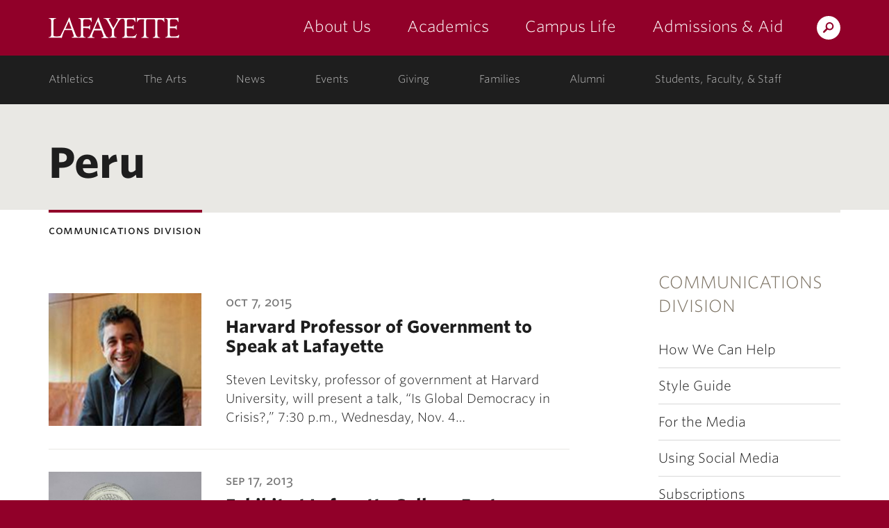

--- FILE ---
content_type: text/html; charset=UTF-8
request_url: https://communications.lafayette.edu/tag/peru/
body_size: 10527
content:
<!DOCTYPE html>
<html lang="en-US" class="no-js">
	<head>
		<meta charset="UTF-8">
		<meta name="viewport" content="width=device-width, initial-scale=1">
		<meta name="apple-mobile-web-app-capable" content="yes">
		<meta name="mobile-web-app-capable" content="yes">

		<title>Peru Archives - Communications &middot; Communications &middot; Lafayette College</title>

		<link rel="apple-touch-icon" sizes="57x57"   href="https://cdn.lafayette.edu/marquis-base/3.17.10/images/favicons/apple-touch-icon-57x57.png">
<link rel="apple-touch-icon" sizes="60x60"   href="https://cdn.lafayette.edu/marquis-base/3.17.10/images/favicons/apple-touch-icon-60x60.png">
<link rel="apple-touch-icon" sizes="72x72"   href="https://cdn.lafayette.edu/marquis-base/3.17.10/images/favicons/apple-touch-icon-72x72.png">
<link rel="apple-touch-icon" sizes="76x76"   href="https://cdn.lafayette.edu/marquis-base/3.17.10/images/favicons/apple-touch-icon-76x76.png">
<link rel="apple-touch-icon" sizes="114x114" href="https://cdn.lafayette.edu/marquis-base/3.17.10/images/favicons/apple-touch-icon-114x114.png">
<link rel="apple-touch-icon" sizes="120x120" href="https://cdn.lafayette.edu/marquis-base/3.17.10/images/favicons/apple-touch-icon-120x120.png">
<link rel="apple-touch-icon" sizes="144x144" href="https://cdn.lafayette.edu/marquis-base/3.17.10/images/favicons/apple-touch-icon-144x144.png">
<link rel="apple-touch-icon" sizes="152x152" href="https://cdn.lafayette.edu/marquis-base/3.17.10/images/favicons/apple-touch-icon-152x152.png">
<link rel="apple-touch-icon" sizes="180x180" href="https://cdn.lafayette.edu/marquis-base/3.17.10/images/favicons/apple-touch-icon-180x180.png">
<link rel="icon" type="image/png" href="https://cdn.lafayette.edu/marquis-base/3.17.10/images/favicons/favicon-32x32.png" sizes="32x32">
<link rel="icon" type="image/png" href="https://cdn.lafayette.edu/marquis-base/3.17.10/images/favicons/favicon-96x96.png" sizes="96x96">
<link rel="icon" type="image/png" href="https://cdn.lafayette.edu/marquis-base/3.17.10/images/favicons/favicon-194x194.png" sizes="194x194">
<link rel="icon" type="image/png" href="https://cdn.lafayette.edu/marquis-base/3.17.10/images/favicons/android-chrome-192x192.png" sizes="192x192">
<link rel="icon" type="image/png" href="https://cdn.lafayette.edu/marquis-base/3.17.10/images/favicons/favicon-16x16.png" sizes="16x16">
<link rel="manifest" href="https://cdn.lafayette.edu/marquis-base/3.17.10/images/favicons/manifest.json">
<link rel="shortcut icon" href="https://cdn.lafayette.edu/marquis-base/3.17.10/images/favicons/favicon.ico">
<meta name="msapplication-TileColor" content="#222222">
<meta name="msapplication-TileImage" content="https://cdn.lafayette.edu/marquis-base/3.17.10/images/favicons/mstile-144x144.png">
<meta name="msapplication-config" content="https://cdn.lafayette.edu/marquis-base/3.17.10/images/favicons/browserconfig.xml">
<meta name="theme-color" content="#910029">
		
		<meta name='robots' content='index, follow, max-image-preview:large, max-snippet:-1, max-video-preview:-1' />

	<!-- This site is optimized with the Yoast SEO plugin v22.9 - https://yoast.com/wordpress/plugins/seo/ -->
	<link rel="canonical" href="https://communications.lafayette.edu/tag/peru/" />
	<meta property="og:locale" content="en_US" />
	<meta property="og:type" content="article" />
	<meta property="og:title" content="Peru Archives - Communications" />
	<meta property="og:url" content="https://communications.lafayette.edu/tag/peru/" />
	<meta property="og:site_name" content="Communications" />
	<meta name="twitter:card" content="summary_large_image" />
	<script type="application/ld+json" class="yoast-schema-graph">{"@context":"https://schema.org","@graph":[{"@type":"CollectionPage","@id":"https://communications.lafayette.edu/tag/peru/","url":"https://communications.lafayette.edu/tag/peru/","name":"Peru Archives - Communications","isPartOf":{"@id":"https://communications.lafayette.edu/#website"},"primaryImageOfPage":{"@id":"https://communications.lafayette.edu/tag/peru/#primaryimage"},"image":{"@id":"https://communications.lafayette.edu/tag/peru/#primaryimage"},"thumbnailUrl":"https://communications.lafayette.edu/wp-content/uploads/sites/10/2015/10/SLevitsky_Harvard1020.jpg","breadcrumb":{"@id":"https://communications.lafayette.edu/tag/peru/#breadcrumb"},"inLanguage":"en-US"},{"@type":"ImageObject","inLanguage":"en-US","@id":"https://communications.lafayette.edu/tag/peru/#primaryimage","url":"https://communications.lafayette.edu/wp-content/uploads/sites/10/2015/10/SLevitsky_Harvard1020.jpg","contentUrl":"https://communications.lafayette.edu/wp-content/uploads/sites/10/2015/10/SLevitsky_Harvard1020.jpg","width":222,"height":193,"caption":"Steven Levitsky, professor of government at Harvard University will speak at Lafayette College."},{"@type":"BreadcrumbList","@id":"https://communications.lafayette.edu/tag/peru/#breadcrumb","itemListElement":[{"@type":"ListItem","position":1,"name":"Home","item":"https://communications.lafayette.edu/"},{"@type":"ListItem","position":2,"name":"Peru"}]},{"@type":"WebSite","@id":"https://communications.lafayette.edu/#website","url":"https://communications.lafayette.edu/","name":"Communications","description":"","potentialAction":[{"@type":"SearchAction","target":{"@type":"EntryPoint","urlTemplate":"https://communications.lafayette.edu/?s={search_term_string}"},"query-input":"required name=search_term_string"}],"inLanguage":"en-US"}]}</script>
	<!-- / Yoast SEO plugin. -->


<link rel='dns-prefetch' href='//connect.lafayette.edu' />
<link rel='dns-prefetch' href='//cdn.lafayette.edu' />
<link rel='dns-prefetch' href='//cloud.typography.com' />
<link rel='dns-prefetch' href='//use.fontawesome.com' />
<link rel="alternate" type="application/rss+xml" title="Communications &raquo; Peru Tag Feed" href="https://communications.lafayette.edu/tag/peru/feed/" />
<script type="text/javascript">
/* <![CDATA[ */
window._wpemojiSettings = {"baseUrl":"https:\/\/s.w.org\/images\/core\/emoji\/14.0.0\/72x72\/","ext":".png","svgUrl":"https:\/\/s.w.org\/images\/core\/emoji\/14.0.0\/svg\/","svgExt":".svg","source":{"concatemoji":"https:\/\/communications.lafayette.edu\/wp-includes\/js\/wp-emoji-release.min.js?ver=6.4.5"}};
/*! This file is auto-generated */
!function(i,n){var o,s,e;function c(e){try{var t={supportTests:e,timestamp:(new Date).valueOf()};sessionStorage.setItem(o,JSON.stringify(t))}catch(e){}}function p(e,t,n){e.clearRect(0,0,e.canvas.width,e.canvas.height),e.fillText(t,0,0);var t=new Uint32Array(e.getImageData(0,0,e.canvas.width,e.canvas.height).data),r=(e.clearRect(0,0,e.canvas.width,e.canvas.height),e.fillText(n,0,0),new Uint32Array(e.getImageData(0,0,e.canvas.width,e.canvas.height).data));return t.every(function(e,t){return e===r[t]})}function u(e,t,n){switch(t){case"flag":return n(e,"\ud83c\udff3\ufe0f\u200d\u26a7\ufe0f","\ud83c\udff3\ufe0f\u200b\u26a7\ufe0f")?!1:!n(e,"\ud83c\uddfa\ud83c\uddf3","\ud83c\uddfa\u200b\ud83c\uddf3")&&!n(e,"\ud83c\udff4\udb40\udc67\udb40\udc62\udb40\udc65\udb40\udc6e\udb40\udc67\udb40\udc7f","\ud83c\udff4\u200b\udb40\udc67\u200b\udb40\udc62\u200b\udb40\udc65\u200b\udb40\udc6e\u200b\udb40\udc67\u200b\udb40\udc7f");case"emoji":return!n(e,"\ud83e\udef1\ud83c\udffb\u200d\ud83e\udef2\ud83c\udfff","\ud83e\udef1\ud83c\udffb\u200b\ud83e\udef2\ud83c\udfff")}return!1}function f(e,t,n){var r="undefined"!=typeof WorkerGlobalScope&&self instanceof WorkerGlobalScope?new OffscreenCanvas(300,150):i.createElement("canvas"),a=r.getContext("2d",{willReadFrequently:!0}),o=(a.textBaseline="top",a.font="600 32px Arial",{});return e.forEach(function(e){o[e]=t(a,e,n)}),o}function t(e){var t=i.createElement("script");t.src=e,t.defer=!0,i.head.appendChild(t)}"undefined"!=typeof Promise&&(o="wpEmojiSettingsSupports",s=["flag","emoji"],n.supports={everything:!0,everythingExceptFlag:!0},e=new Promise(function(e){i.addEventListener("DOMContentLoaded",e,{once:!0})}),new Promise(function(t){var n=function(){try{var e=JSON.parse(sessionStorage.getItem(o));if("object"==typeof e&&"number"==typeof e.timestamp&&(new Date).valueOf()<e.timestamp+604800&&"object"==typeof e.supportTests)return e.supportTests}catch(e){}return null}();if(!n){if("undefined"!=typeof Worker&&"undefined"!=typeof OffscreenCanvas&&"undefined"!=typeof URL&&URL.createObjectURL&&"undefined"!=typeof Blob)try{var e="postMessage("+f.toString()+"("+[JSON.stringify(s),u.toString(),p.toString()].join(",")+"));",r=new Blob([e],{type:"text/javascript"}),a=new Worker(URL.createObjectURL(r),{name:"wpTestEmojiSupports"});return void(a.onmessage=function(e){c(n=e.data),a.terminate(),t(n)})}catch(e){}c(n=f(s,u,p))}t(n)}).then(function(e){for(var t in e)n.supports[t]=e[t],n.supports.everything=n.supports.everything&&n.supports[t],"flag"!==t&&(n.supports.everythingExceptFlag=n.supports.everythingExceptFlag&&n.supports[t]);n.supports.everythingExceptFlag=n.supports.everythingExceptFlag&&!n.supports.flag,n.DOMReady=!1,n.readyCallback=function(){n.DOMReady=!0}}).then(function(){return e}).then(function(){var e;n.supports.everything||(n.readyCallback(),(e=n.source||{}).concatemoji?t(e.concatemoji):e.wpemoji&&e.twemoji&&(t(e.twemoji),t(e.wpemoji)))}))}((window,document),window._wpemojiSettings);
/* ]]> */
</script>
	<script type="text/javascript">
		var ajaxurl     = 'https://communications.lafayette.edu/wp-admin/admin-ajax.php',
			templateurl = 'https://communications.lafayette.edu/wp-content/themes/marquis-base';
	</script>
	<style id='wp-emoji-styles-inline-css' type='text/css'>

	img.wp-smiley, img.emoji {
		display: inline !important;
		border: none !important;
		box-shadow: none !important;
		height: 1em !important;
		width: 1em !important;
		margin: 0 0.07em !important;
		vertical-align: -0.1em !important;
		background: none !important;
		padding: 0 !important;
	}
</style>
<link rel='stylesheet' id='wp-block-library-css' href='https://communications.lafayette.edu/wp-includes/css/dist/block-library/style.min.css?ver=6.4.5' type='text/css' media='all' />
<style id='classic-theme-styles-inline-css' type='text/css'>
/*! This file is auto-generated */
.wp-block-button__link{color:#fff;background-color:#32373c;border-radius:9999px;box-shadow:none;text-decoration:none;padding:calc(.667em + 2px) calc(1.333em + 2px);font-size:1.125em}.wp-block-file__button{background:#32373c;color:#fff;text-decoration:none}
</style>
<style id='global-styles-inline-css' type='text/css'>
body{--wp--preset--color--black: #000000;--wp--preset--color--cyan-bluish-gray: #abb8c3;--wp--preset--color--white: #ffffff;--wp--preset--color--pale-pink: #f78da7;--wp--preset--color--vivid-red: #cf2e2e;--wp--preset--color--luminous-vivid-orange: #ff6900;--wp--preset--color--luminous-vivid-amber: #fcb900;--wp--preset--color--light-green-cyan: #7bdcb5;--wp--preset--color--vivid-green-cyan: #00d084;--wp--preset--color--pale-cyan-blue: #8ed1fc;--wp--preset--color--vivid-cyan-blue: #0693e3;--wp--preset--color--vivid-purple: #9b51e0;--wp--preset--gradient--vivid-cyan-blue-to-vivid-purple: linear-gradient(135deg,rgba(6,147,227,1) 0%,rgb(155,81,224) 100%);--wp--preset--gradient--light-green-cyan-to-vivid-green-cyan: linear-gradient(135deg,rgb(122,220,180) 0%,rgb(0,208,130) 100%);--wp--preset--gradient--luminous-vivid-amber-to-luminous-vivid-orange: linear-gradient(135deg,rgba(252,185,0,1) 0%,rgba(255,105,0,1) 100%);--wp--preset--gradient--luminous-vivid-orange-to-vivid-red: linear-gradient(135deg,rgba(255,105,0,1) 0%,rgb(207,46,46) 100%);--wp--preset--gradient--very-light-gray-to-cyan-bluish-gray: linear-gradient(135deg,rgb(238,238,238) 0%,rgb(169,184,195) 100%);--wp--preset--gradient--cool-to-warm-spectrum: linear-gradient(135deg,rgb(74,234,220) 0%,rgb(151,120,209) 20%,rgb(207,42,186) 40%,rgb(238,44,130) 60%,rgb(251,105,98) 80%,rgb(254,248,76) 100%);--wp--preset--gradient--blush-light-purple: linear-gradient(135deg,rgb(255,206,236) 0%,rgb(152,150,240) 100%);--wp--preset--gradient--blush-bordeaux: linear-gradient(135deg,rgb(254,205,165) 0%,rgb(254,45,45) 50%,rgb(107,0,62) 100%);--wp--preset--gradient--luminous-dusk: linear-gradient(135deg,rgb(255,203,112) 0%,rgb(199,81,192) 50%,rgb(65,88,208) 100%);--wp--preset--gradient--pale-ocean: linear-gradient(135deg,rgb(255,245,203) 0%,rgb(182,227,212) 50%,rgb(51,167,181) 100%);--wp--preset--gradient--electric-grass: linear-gradient(135deg,rgb(202,248,128) 0%,rgb(113,206,126) 100%);--wp--preset--gradient--midnight: linear-gradient(135deg,rgb(2,3,129) 0%,rgb(40,116,252) 100%);--wp--preset--font-size--small: 13px;--wp--preset--font-size--medium: 20px;--wp--preset--font-size--large: 36px;--wp--preset--font-size--x-large: 42px;--wp--preset--spacing--20: 0.44rem;--wp--preset--spacing--30: 0.67rem;--wp--preset--spacing--40: 1rem;--wp--preset--spacing--50: 1.5rem;--wp--preset--spacing--60: 2.25rem;--wp--preset--spacing--70: 3.38rem;--wp--preset--spacing--80: 5.06rem;--wp--preset--shadow--natural: 6px 6px 9px rgba(0, 0, 0, 0.2);--wp--preset--shadow--deep: 12px 12px 50px rgba(0, 0, 0, 0.4);--wp--preset--shadow--sharp: 6px 6px 0px rgba(0, 0, 0, 0.2);--wp--preset--shadow--outlined: 6px 6px 0px -3px rgba(255, 255, 255, 1), 6px 6px rgba(0, 0, 0, 1);--wp--preset--shadow--crisp: 6px 6px 0px rgba(0, 0, 0, 1);}:where(.is-layout-flex){gap: 0.5em;}:where(.is-layout-grid){gap: 0.5em;}body .is-layout-flow > .alignleft{float: left;margin-inline-start: 0;margin-inline-end: 2em;}body .is-layout-flow > .alignright{float: right;margin-inline-start: 2em;margin-inline-end: 0;}body .is-layout-flow > .aligncenter{margin-left: auto !important;margin-right: auto !important;}body .is-layout-constrained > .alignleft{float: left;margin-inline-start: 0;margin-inline-end: 2em;}body .is-layout-constrained > .alignright{float: right;margin-inline-start: 2em;margin-inline-end: 0;}body .is-layout-constrained > .aligncenter{margin-left: auto !important;margin-right: auto !important;}body .is-layout-constrained > :where(:not(.alignleft):not(.alignright):not(.alignfull)){max-width: var(--wp--style--global--content-size);margin-left: auto !important;margin-right: auto !important;}body .is-layout-constrained > .alignwide{max-width: var(--wp--style--global--wide-size);}body .is-layout-flex{display: flex;}body .is-layout-flex{flex-wrap: wrap;align-items: center;}body .is-layout-flex > *{margin: 0;}body .is-layout-grid{display: grid;}body .is-layout-grid > *{margin: 0;}:where(.wp-block-columns.is-layout-flex){gap: 2em;}:where(.wp-block-columns.is-layout-grid){gap: 2em;}:where(.wp-block-post-template.is-layout-flex){gap: 1.25em;}:where(.wp-block-post-template.is-layout-grid){gap: 1.25em;}.has-black-color{color: var(--wp--preset--color--black) !important;}.has-cyan-bluish-gray-color{color: var(--wp--preset--color--cyan-bluish-gray) !important;}.has-white-color{color: var(--wp--preset--color--white) !important;}.has-pale-pink-color{color: var(--wp--preset--color--pale-pink) !important;}.has-vivid-red-color{color: var(--wp--preset--color--vivid-red) !important;}.has-luminous-vivid-orange-color{color: var(--wp--preset--color--luminous-vivid-orange) !important;}.has-luminous-vivid-amber-color{color: var(--wp--preset--color--luminous-vivid-amber) !important;}.has-light-green-cyan-color{color: var(--wp--preset--color--light-green-cyan) !important;}.has-vivid-green-cyan-color{color: var(--wp--preset--color--vivid-green-cyan) !important;}.has-pale-cyan-blue-color{color: var(--wp--preset--color--pale-cyan-blue) !important;}.has-vivid-cyan-blue-color{color: var(--wp--preset--color--vivid-cyan-blue) !important;}.has-vivid-purple-color{color: var(--wp--preset--color--vivid-purple) !important;}.has-black-background-color{background-color: var(--wp--preset--color--black) !important;}.has-cyan-bluish-gray-background-color{background-color: var(--wp--preset--color--cyan-bluish-gray) !important;}.has-white-background-color{background-color: var(--wp--preset--color--white) !important;}.has-pale-pink-background-color{background-color: var(--wp--preset--color--pale-pink) !important;}.has-vivid-red-background-color{background-color: var(--wp--preset--color--vivid-red) !important;}.has-luminous-vivid-orange-background-color{background-color: var(--wp--preset--color--luminous-vivid-orange) !important;}.has-luminous-vivid-amber-background-color{background-color: var(--wp--preset--color--luminous-vivid-amber) !important;}.has-light-green-cyan-background-color{background-color: var(--wp--preset--color--light-green-cyan) !important;}.has-vivid-green-cyan-background-color{background-color: var(--wp--preset--color--vivid-green-cyan) !important;}.has-pale-cyan-blue-background-color{background-color: var(--wp--preset--color--pale-cyan-blue) !important;}.has-vivid-cyan-blue-background-color{background-color: var(--wp--preset--color--vivid-cyan-blue) !important;}.has-vivid-purple-background-color{background-color: var(--wp--preset--color--vivid-purple) !important;}.has-black-border-color{border-color: var(--wp--preset--color--black) !important;}.has-cyan-bluish-gray-border-color{border-color: var(--wp--preset--color--cyan-bluish-gray) !important;}.has-white-border-color{border-color: var(--wp--preset--color--white) !important;}.has-pale-pink-border-color{border-color: var(--wp--preset--color--pale-pink) !important;}.has-vivid-red-border-color{border-color: var(--wp--preset--color--vivid-red) !important;}.has-luminous-vivid-orange-border-color{border-color: var(--wp--preset--color--luminous-vivid-orange) !important;}.has-luminous-vivid-amber-border-color{border-color: var(--wp--preset--color--luminous-vivid-amber) !important;}.has-light-green-cyan-border-color{border-color: var(--wp--preset--color--light-green-cyan) !important;}.has-vivid-green-cyan-border-color{border-color: var(--wp--preset--color--vivid-green-cyan) !important;}.has-pale-cyan-blue-border-color{border-color: var(--wp--preset--color--pale-cyan-blue) !important;}.has-vivid-cyan-blue-border-color{border-color: var(--wp--preset--color--vivid-cyan-blue) !important;}.has-vivid-purple-border-color{border-color: var(--wp--preset--color--vivid-purple) !important;}.has-vivid-cyan-blue-to-vivid-purple-gradient-background{background: var(--wp--preset--gradient--vivid-cyan-blue-to-vivid-purple) !important;}.has-light-green-cyan-to-vivid-green-cyan-gradient-background{background: var(--wp--preset--gradient--light-green-cyan-to-vivid-green-cyan) !important;}.has-luminous-vivid-amber-to-luminous-vivid-orange-gradient-background{background: var(--wp--preset--gradient--luminous-vivid-amber-to-luminous-vivid-orange) !important;}.has-luminous-vivid-orange-to-vivid-red-gradient-background{background: var(--wp--preset--gradient--luminous-vivid-orange-to-vivid-red) !important;}.has-very-light-gray-to-cyan-bluish-gray-gradient-background{background: var(--wp--preset--gradient--very-light-gray-to-cyan-bluish-gray) !important;}.has-cool-to-warm-spectrum-gradient-background{background: var(--wp--preset--gradient--cool-to-warm-spectrum) !important;}.has-blush-light-purple-gradient-background{background: var(--wp--preset--gradient--blush-light-purple) !important;}.has-blush-bordeaux-gradient-background{background: var(--wp--preset--gradient--blush-bordeaux) !important;}.has-luminous-dusk-gradient-background{background: var(--wp--preset--gradient--luminous-dusk) !important;}.has-pale-ocean-gradient-background{background: var(--wp--preset--gradient--pale-ocean) !important;}.has-electric-grass-gradient-background{background: var(--wp--preset--gradient--electric-grass) !important;}.has-midnight-gradient-background{background: var(--wp--preset--gradient--midnight) !important;}.has-small-font-size{font-size: var(--wp--preset--font-size--small) !important;}.has-medium-font-size{font-size: var(--wp--preset--font-size--medium) !important;}.has-large-font-size{font-size: var(--wp--preset--font-size--large) !important;}.has-x-large-font-size{font-size: var(--wp--preset--font-size--x-large) !important;}
.wp-block-navigation a:where(:not(.wp-element-button)){color: inherit;}
:where(.wp-block-post-template.is-layout-flex){gap: 1.25em;}:where(.wp-block-post-template.is-layout-grid){gap: 1.25em;}
:where(.wp-block-columns.is-layout-flex){gap: 2em;}:where(.wp-block-columns.is-layout-grid){gap: 2em;}
.wp-block-pullquote{font-size: 1.5em;line-height: 1.6;}
</style>
<link rel='stylesheet' id='wpa-style-css' href='https://communications.lafayette.edu/wp-content/plugins/wp-accessibility/css/wpa-style.css?ver=6.4.5' type='text/css' media='all' />
<style id='wpa-style-inline-css' type='text/css'>
:root { --admin-bar-top : 7px; }
</style>
<link rel='stylesheet' id='marquis-search-block-css' href='https://communications.lafayette.edu/wp-content/plugins/marquis-search-block/css/marquis-search-block.css?ver=all' type='text/css' media='all' />
<link rel='stylesheet' id='marquis-search-results-css' href='https://communications.lafayette.edu/wp-content/plugins/marquis-search-block/css/marquis-search-results.css?ver=all' type='text/css' media='all' />
<link rel='stylesheet' id='marquis-search-block-ajax-css' href='https://communications.lafayette.edu/wp-content/plugins/marquis-search-block/css/marquis-search-block-ajax.css?ver=all' type='text/css' media='all' />
<link rel='stylesheet' id='loading-spinner-css' href='https://communications.lafayette.edu/wp-content/plugins/marquis-search-block/css/loading-spinner.css?ver=all' type='text/css' media='all' />
<link rel='stylesheet' id='marquis-fonts-css' href='//cloud.typography.com/7014354/640968/css/fonts.css?ver=3.17.10' type='text/css' media='all' />
<link rel='stylesheet' id='marquis-site-css' href='https://cdn.lafayette.edu/marquis-base/3.17.10/dist/css/site.css?ver=3.17.10' type='text/css' media='all' />
<link rel='stylesheet' id='font-awesome-official-css' href='https://use.fontawesome.com/releases/v6.2.1/css/all.css' type='text/css' media='all' integrity="sha384-twcuYPV86B3vvpwNhWJuaLdUSLF9+ttgM2A6M870UYXrOsxKfER2MKox5cirApyA" crossorigin="anonymous" />
<link rel='stylesheet' id='font-awesome-official-v4shim-css' href='https://use.fontawesome.com/releases/v6.2.1/css/v4-shims.css' type='text/css' media='all' integrity="sha384-RreHPODFsMyzCpG+dKnwxOSjmjkuPWWdYP8sLpBRoSd8qPNJwaxKGUdxhQOKwUc7" crossorigin="anonymous" />
<script async='async' src='https://connect.lafayette.edu/ping'></script><script type="text/javascript" src="https://communications.lafayette.edu/wp-includes/js/jquery/jquery.min.js?ver=3.7.1" id="jquery-core-js"></script>
<script type="text/javascript" id="marquis-services-events-feed-script-js-extra">
/* <![CDATA[ */
var marquis_services_events_feed_phpvars = {"endpoint":"https:\/\/events.api.lafayette.edu\/events"};
/* ]]> */
</script>
<script type="text/javascript" src="https://communications.lafayette.edu/wp-content/plugins/marquis-services/js/events-feed.js?ver=0.10.0" id="marquis-services-events-feed-script-js"></script>
<script type="text/javascript" src="https://communications.lafayette.edu/wp-includes/js/jquery/jquery-migrate.min.js?ver=3.4.1" id="jquery-migrate-js"></script>
<link rel="EditURI" type="application/rsd+xml" title="RSD" href="https://communications.lafayette.edu/xmlrpc.php?rsd" />

<link rel="alternate" type="application/rss+xml" title="Communications &raquo; Feed" href="https://communications.lafayette.edu/feed/" />
<link rel="alternate" type="application/rss+xml" title="Communications &raquo; Comments Feed" href="https://communications.lafayette.edu/comments/feed/" />
	</head>
	<body class="archive tag tag-peru tag-739">
		<noscript aria-hidden="true"><iframe src="//www.googletagmanager.com/ns.html?id=GTM-P75WZ2"
height="0" width="0" style="display:none;visibility:hidden"></iframe></noscript>
<script>(function(w,d,s,l,i){w[l]=w[l]||[];w[l].push({'gtm.start':
new Date().getTime(),event:'gtm.js'});var f=d.getElementsByTagName(s)[0],
j=d.createElement(s),dl=l!='dataLayer'?'&l='+l:'';j.async=true;j.src=
'//www.googletagmanager.com/gtm.js?id='+i+dl;f.parentNode.insertBefore(j,f);
})(window,document,'script','dataLayer','GTM-P75WZ2');</script>
		<script type="text/javascript">
/*<![CDATA[*/
(function() {
var sz = document.createElement('script'); sz.type = 'text/javascript'; sz.async = true;
sz.src = '//siteimproveanalytics.com/js/siteanalyze_67791258.js';
var s = document.getElementsByTagName('script')[0]; s.parentNode.insertBefore(sz, s);
})();
/*]]>*/
</script>
				<header id="header" class="header  js-header js-fixed_header js-navigation_push" role="banner">
			<a href="#page" id="skip_to_content" class="offscreen">Skip to Main Content</a>
			<div class="main_navigation_section">
				<div class="container main_navigation_container">
					<div class="row main_navigation_row">
						<div class="col-xs-12 main_navigation_cell">
							<a href="https://www.lafayette.edu/" class="header_logo" data-analytics-event="maintheme, /header/logo">Lafayette College</a>
							<div class="main_navigation_wrapper js-mobile_navigation js-fixed_mobile_navigation_original">
								<div class="header_search">
									<a href="https://search.lafayette.edu" class="header_search_handle js-search_handle">Search Lafayette.edu</a>
									<div class="search_module js-search_module">
										<button type="button" class="search_module_close js-search_handle">Close</button>
										<form action="https://search.lafayette.edu" method="GET" class="js-search_form">
											<input type="hidden" name="engine" value="default">
											<input class="search_module_input" type="text" name="query" placeholder="Search Website, News..." title="Search Website, News...">
											<input class="search_module_submit" type="submit" value="Search">											
										</form>
									</div>
								</div>
								<button type="button" class="mobile_navigation_handle js-mobile_handle">Menu</button>
								<nav class="main_navigation" aria-label="Main navigation">		<ul>
					<li class="navigation_link_container submenu">
			
		<a href="//about.lafayette.edu/" class="main_navigation_link " data-analytics-event="maintheme, /header/primarynav/about" aria-label="about us: the college">About Us</a>

					<ul class="main_navigation_children">
						<li>
				<a href="//about.lafayette.edu/lafayette-at-a-glance/" class="main_navigation_child_link " data-analytics-event="maintheme, /header/primarynav/about/glance">Lafayette at a Glance</a>
			</li>
							<li>
				<a href="//about.lafayette.edu/mission-and-history/" class="main_navigation_child_link " data-analytics-event="maintheme, /header/primarynav/about/mission-history" aria-label="mission & history: the college">Mission & History</a>
			</li>
							<li>
				<a href="//about.lafayette.edu/inspired-leadership/" class="main_navigation_child_link " data-analytics-event="maintheme, /header/primarynav/about/leadership">Inspired Leadership</a>
			</li>
							<li>
				<a href="//about.lafayette.edu/why-not/" class="main_navigation_child_link " data-analytics-event="maintheme, /header/primarynav/about/why-not" aria-label="why not: about the college motto">Why Not?</a>
			</li>
							</ul>
					</li>
						<li class="navigation_link_container submenu">
			
		<a href="//academics.lafayette.edu/" class="main_navigation_link " data-analytics-event="maintheme, /header/primarynav/academics" aria-label="academics: at the college">Academics</a>

					<ul class="main_navigation_children">
						<li>
				<a href="//academics.lafayette.edu/departments-programs/" class="main_navigation_child_link " aria-label="departments & programs: at the college">Departments & Programs</a>
			</li>
							<li>
				<a href="//academics.lafayette.edu/our-faculty/" class="main_navigation_child_link " aria-label="our faculty: at the college">Our Faculty</a>
			</li>
							<li>
				<a href="//academics.lafayette.edu/curriculum-offerings/" class="main_navigation_child_link ">Curriculum Offerings</a>
			</li>
							<li>
				<a href="https://lafayette.smartcatalogiq.com/" class="main_navigation_child_link ">College Catalog</a>
			</li>
							<li>
				<a href="//library.lafayette.edu/" class="main_navigation_child_link ">Library</a>
			</li>
							<li>
				<a href="//academics.lafayette.edu/academic-support/" class="main_navigation_child_link ">Academic Support</a>
			</li>
							<li>
				<a href="//calendar.lafayette.edu/categories/academic/" class="main_navigation_child_link ">Academic Calendar</a>
			</li>
							</ul>
					</li>
						<li class="navigation_link_container submenu">
			
		<a href="//campuslife.lafayette.edu/" class="main_navigation_link " data-analytics-event="maintheme, /header/primarynav/campus-life">Campus Life</a>

					<ul class="main_navigation_children">
						<li>
				<a href="//campuslife.lafayette.edu/living-on-campus/" class="main_navigation_child_link ">Living on Campus</a>
			</li>
							<li>
				<a href="//campuslife.lafayette.edu/clubs-and-organizations/" class="main_navigation_child_link ">Clubs & Organizations</a>
			</li>
							<li>
				<a href="//the-arts.lafayette.edu/" class="main_navigation_child_link ">The Arts</a>
			</li>
							<li>
				<a href="//www.goleopards.com/" class="main_navigation_child_link " aria-label="athletics: at the college">Athletics</a>
			</li>
							<li>
				<a href="//belong.lafayette.edu/" class="main_navigation_child_link " aria-label="diversity & inclusion: at the college">Diversity & Inclusion</a>
			</li>
							<li>
				<a href="//sustainability.lafayette.edu/" class="main_navigation_child_link " aria-label="sustainability: at the college">Sustainability</a>
			</li>
							<li>
				<a href="//campuslife.lafayette.edu/traditions/" class="main_navigation_child_link " aria-label="traditions: at the college">Traditions</a>
			</li>
							<li>
				<a href="//campuslife.lafayette.edu/about-easton/" class="main_navigation_child_link ">About Easton</a>
			</li>
							</ul>
					</li>
						<li class="navigation_link_container submenu">
			
		<a href="//admissions.lafayette.edu/" class="main_navigation_link " data-analytics-event="maintheme, /header/primarynav/admissions-aid">Admissions &amp; Aid</a>

					<ul class="main_navigation_children">
						<li>
				<a href="//admissions.lafayette.edu/what-we-look-for/" class="main_navigation_child_link ">What We Look For</a>
			</li>
							<li>
				<a href="//admissions.lafayette.edu/admissions-visits/" class="main_navigation_child_link ">Admissions Visits</a>
			</li>
							<li>
				<a href="//admissions.lafayette.edu/apply/" class="main_navigation_child_link " aria-label="how to apply: admissions">How to Apply</a>
			</li>
							<li>
				<a href="//admissions.lafayette.edu/college-costs/" class="main_navigation_child_link ">College Costs</a>
			</li>
							<li>
				<a href="//admissions.lafayette.edu/financial-aid/" class="main_navigation_child_link ">Financial Aid</a>
			</li>
							<li>
				<a href="//admissions.lafayette.edu/deadlines-and-forms/" class="main_navigation_child_link " aria-label="deadlines and forms: admissions">Deadlines and Forms</a>
			</li>
							<li>
				<a href="//admissions.lafayette.edu/meet-our-team/" class="main_navigation_child_link " aria-label="meet our team: admissions">Meet Our Team</a>
			</li>
							<li>
				<a href="//admissions.lafayette.edu/policies/" class="main_navigation_child_link " aria-label="policies: admissions">Policies</a>
			</li>
							</ul>
					</li>
					</ul>
		</nav>
							</div>
						</div>
					</div>
				</div>
			</div>
			<div class="secondary_navigation_section">
				<div class="container secondary_navigation_container">
					<div class="row secondary_navigation_row">
						<div class="col-xs-12 secondary_navigation_cell">
							<nav id="secondary_navigvation" class="secondary_navigation" aria-label="Secondary Navigation">
										<ul>
					<li class="navigation_link_container ">
			
		<a href="//www.goleopards.com/" class="secondary_navigation_link " data-analytics-event="maintheme, /header/consistent/athletics" aria-label="athletics: at the college">Athletics</a>

				</li>
						<li class="navigation_link_container ">
			
		<a href="//the-arts.lafayette.edu/" class="secondary_navigation_link " data-analytics-event="maintheme, /header/consistent/arts-culture">The Arts</a>

				</li>
						<li class="navigation_link_container ">
			
		<a href="//news.lafayette.edu/" class="secondary_navigation_link " data-analytics-event="maintheme, /header/consistent/news" aria-label="news: college news">News</a>

				</li>
						<li class="navigation_link_container ">
			
		<a href="//calendar.lafayette.edu" class="secondary_navigation_link " data-analytics-event="maintheme, /header/consistent/events" aria-label="events: college calendar">Events</a>

				</li>
						<li class="navigation_link_container ">
			
		<a href="//advancement.lafayette.edu" class="secondary_navigation_link " data-analytics-event="maintheme, /header/consistent/giving" aria-label="giving: support lafayette">Giving</a>

				</li>
						<li class="navigation_link_container ">
			
		<a href="//families.lafayette.edu/" class="secondary_navigation_link " data-analytics-event="maintheme, /header/audience/families" aria-label="families: information for families">Families</a>

				</li>
						<li class="navigation_link_container ">
			
		<a href="//alumni.lafayette.edu/" class="secondary_navigation_link " data-analytics-event="maintheme, /header/audience/alumni" aria-label="alumni: information for alumni">Alumni</a>

				</li>
						<li class="navigation_link_container ">
			
		<a href="//my.lafayette.edu" class="secondary_navigation_link " data-analytics-event="maintheme, /header/audience/faculty-staff" aria-label="students, faculty, & staff: log in to portal">Students, Faculty, & Staff</a>

				</li>
					</ul>
									</nav>
						</div>
					</div>
				</div>
			</div>
		</header>
        		<div id="page_wrapper" class="js-navigation_push">
<main id="page" class="page_main tan_main" tabindex="-1">
	<div class="page_wrapper">
		<header class="page_header news_page_header">
			<div class="page_header_division">
				<div class="container">
					<div class="row">
						<div class="col-xs-12 page_heading_container">
							<h1 class="page_heading">Peru</h1>
						</div>
					</div>
				</div>
			</div>
			<div class="container">
				<div class="row">
					<div class="col-xs-12 breadcrumb_container">
	<nav class="breadcrumb" aria-label="Breadcrumb">
		<ul id="menu-mainnavigation" class="menu"><li id="menu-item-672" class="menu-item-672"><a href="https://communications.lafayette.edu" aria-current="page">Communications Division</a></li>
</ul>	</nav>
</div>
				</div>
			</div>
		</header>
		<div class="page_container container">
			<div class="row page_row">
				<aside id="sidebar" class="col-xs-12 col-md-4 col-lg-3 sidebar">
	<nav class="subnavigation_container js-subnavigation" aria-label="site navigation">
		<div class="mobile_subnavigation_handle">Subnavigation</div>
		<div class="subnavigation js-navigation" role="navigation" aria-label="subnavigation" data-navigation-handle=".mobile_subnavigation_handle" data-navigation-options='{"labels":{"closed":"Explore this site","open":"Explore this site"},"maxWidth":"991px"}' data-analytics-open="maintheme, /sidebar/menu/open" data-analytics-close="maintheme, /sidebar/menu/close">
			<ul id="menu-mainnavigation-1" class="menu"><li id="menu-item-9052" class="menu-item menu-item-type-post_type menu-item-object-page menu-item-home menu-item-has-children menu-item-9052"><a href="https://communications.lafayette.edu/">Communications Division</a>
<ul class="sub-menu">
	<li id="menu-item-9053" class="menu-item menu-item-type-post_type menu-item-object-page menu-item-has-children menu-item-9053"><a href="https://communications.lafayette.edu/capabilities/">How We Can Help</a></li>
	<li id="menu-item-9056" class="menu-item menu-item-type-post_type menu-item-object-page menu-item-has-children menu-item-9056"><a href="https://communications.lafayette.edu/style-guides/">Style Guide</a></li>
	<li id="menu-item-29314" class="menu-item menu-item-type-custom menu-item-object-custom menu-item-29314"><a href="https://news.lafayette.edu/news/for-the-media/">For the Media</a></li>
	<li id="menu-item-9075" class="menu-item menu-item-type-post_type menu-item-object-page menu-item-has-children menu-item-9075"><a href="https://communications.lafayette.edu/social-media-at-lafayette/">Using Social Media</a></li>
	<li id="menu-item-9069" class="menu-item menu-item-type-custom menu-item-object-custom menu-item-9069"><a href="http://subscriptions.lafayette.edu/">Subscriptions</a></li>
	<li id="menu-item-9464" class="menu-item menu-item-type-post_type menu-item-object-page menu-item-has-children menu-item-9464"><a href="https://communications.lafayette.edu/policies-programs/">Policies &amp; Programs</a></li>
	<li id="menu-item-9070" class="menu-item menu-item-type-post_type menu-item-object-page menu-item-has-children menu-item-9070"><a href="https://communications.lafayette.edu/staff/" aria-current="page">Meet the Team</a></li>
</ul>
</li>
</ul>		</div>
			</nav>
</aside>
				<div class="col-xs-12 col-md-8 page_content">
				
<div class="news_results">
		<article class="news_results_block">
		<a href="https://communications.lafayette.edu/2015/10/07/harvard-professor-of-government-to-speak-at-lafayette/" class="block_link">
			<div class="news_results_content">
								<figure class="news_results_figure">
					<picture class="js-responsive responsive_image news_results_image"><!--[if IE 9]><video style="display: none;"><![endif]--><source media="(min-width: 500px)" srcset="https://communications.lafayette.edu/wp-content/uploads/sites/10/2015/10/SLevitsky_Harvard1020.jpg"><source media="(min-width: 0px)" srcset="https://communications.lafayette.edu/wp-content/uploads/sites/10/2015/10/SLevitsky_Harvard1020.jpg"><!--[if IE 9]></video><![endif]--><img src="https://communications.lafayette.edu/wp-content/uploads/sites/10/2015/10/SLevitsky_Harvard1020.jpg" alt="" draggable="false"></picture>				</figure>
								<div class="news_results_info">
											<h3 class="news_results_meta">Oct 7, 2015</h3>
										<h4 class="news_results_title">Harvard Professor of Government to Speak at Lafayette</h4>
					<p class="news_results_description">Steven Levitsky, professor of government at Harvard University, will present a talk, “Is Global Democracy in Crisis?,” 7:30 p.m., Wednesday, Nov. 4&hellip;</p>
				</div>
			</div>
		</a>
	</article>
			<article class="news_results_block">
		<a href="https://communications.lafayette.edu/2013/09/17/exhibit-at-lafayette-college-features-extreme-origami/" class="block_link">
			<div class="news_results_content">
								<figure class="news_results_figure">
					<picture class="js-responsive responsive_image news_results_image"><!--[if IE 9]><video style="display: none;"><![endif]--><source media="(min-width: 500px)" srcset="https://communications.lafayette.edu/wp-content/uploads/sites/10/2013/09/Crease-Fold-Bend-at-Williams-Center-300x300.jpg"><source media="(min-width: 0px)" srcset="https://communications.lafayette.edu/wp-content/uploads/sites/10/2013/09/Crease-Fold-Bend-at-Williams-Center-470x264.jpg"><!--[if IE 9]></video><![endif]--><img src="https://communications.lafayette.edu/wp-content/uploads/sites/10/2013/09/Crease-Fold-Bend-at-Williams-Center-470x264.jpg" alt="" draggable="false"></picture>				</figure>
								<div class="news_results_info">
											<h3 class="news_results_meta">Sep 17, 2013</h3>
										<h4 class="news_results_title">Exhibit at Lafayette College Features Extreme Origami</h4>
					<p class="news_results_description">Robert Lang, world’s foremost paper-folding artist, will give illustrated talk in Williams Center for the Arts The ancient art of paper folding has gone&hellip;</p>
				</div>
			</div>
		</a>
	</article>
		</div>
				</div>
			</div>
		</div>
			</div>
</main>
			<footer id="footer" class="footer">
				<div class="footer_info_section">
					<div class="container">
						<div class="row">
							<div class="col-sm-7 col-md-4 footer_panel_left">
								<a href="https://www.lafayette.edu/" class="footer_logo" data-analytics-event="maintheme, /footer/logo">Lafayette College</a>
								<nav class="footer_links footer_contact_links" aria-label="college contact information">
									
		<a href="//www.lafayette.edu/visit/" class="footer_link " data-analytics-event="maintheme, /footer/contact/visit">Plan a Visit</a>

		
		<a href="//www.lafayette.edu/contact-lafayette/" class="footer_link " data-analytics-event="maintheme, /footer/contact/contact">Contact</a>

		
		<a href="tel:+16103305000" class="footer_link footer_phone" data-analytics-event="maintheme, /footer/contact/phone">(610) 330-5000</a>

										</nav>
							</div>
							<div class="col-sm-5 col-md-8 footer_panel_right footer_panel_social">
								<span class="footer_social_links_label">Connect With Us</span>
								<nav class="footer_social_links" aria-label="college social media">
									
		<a href="//twitter.com/LafCol" class="footer_social_link twitter" target="_blank" data-analytics-event="maintheme, /social/twitter" aria-label="twitter: lafayette college">Twitter</a>

		
		<a href="//www.facebook.com/LafayetteCollege.edu" class="footer_social_link facebook" target="_blank" data-analytics-event="maintheme, /social/facebook" aria-label="facebook: lafayette college">Facebook</a>

		
		<a href="//www.youtube.com/user/lafayettecollege" class="footer_social_link youtube" target="_blank" data-analytics-event="maintheme, /social/youtube" aria-label="youtube: lafayette college">YouTube</a>

		
		<a href="//instagram.com/lafayettecollege/" class="footer_social_link instagram" target="_blank" data-analytics-event="maintheme, /social/instagram" aria-label="instagram: lafayette college">Instagram</a>

		
		<a href="//www.linkedin.com/school/lafayette-college/" class="footer_social_link linkedin" target="_blank" data-analytics-event="maintheme, /social/linkedin" aria-label="linkedin: lafayette college">LinkedIn</a>

										</nav>
							</div>
							<div class="col-sm-12 col-md-8 footer_panel_right footer_panel_columns">
								<nav class="footer_links footer_column_links" aria-label="college resources">
									
		<a href="//www.lafayette.edu/directory/" class="footer_link " data-analytics-event="maintheme, /footer/consistent/directory">Directory</a>

		
		<a href="//www.lafayette.edu/offices-and-resources/" class="footer_link " data-analytics-event="maintheme, /footer/consistent/offices-resources">Offices &amp; Resources</a>

		
		<a href="https://collegestore.lafayette.edu/" class="footer_link " data-analytics-event="maintheme, /footer/consistent/store">College Store</a>

		
		<a href="//www.lafayette.edu/work-at-lafayette/" class="footer_link " data-analytics-event="maintheme, /footer/consistent/employment" aria-label="employment: at the college">Employment</a>

		
		<a href="//virtualtour.lafayette.edu" class="footer_link " data-analytics-event="maintheme, /footer/consistent/virtual-tour" aria-label="virtual tour: launch experience">Virtual Tour</a>

										</nav>
							</div>
						</div>
					</div>
				</div>
								<div class="footer_image_section js-background" data-background-options='{"source":"https:\/\/cdn.lafayette.edu\/images\/footer\/campus_aerial-1440x810.jpg"}' role="presentation">
				<div class="container footer_image_container">
					<div class="item_full typography">
						<h2>Take the Next Step</h2>
					</div>
					
		<a href="//admissions.lafayette.edu/apply?lcwa-source=footer-apply" class="item_link apply" data-analytics-event="maintheme, /footer/admissions/apply" aria-label="how to apply: admissions">Apply</a>

		
		<a href="//admissions.lafayette.edu/admissions-visits?lcwa-source=footer-visit" class="item_link visit-campus" data-analytics-event="maintheme, /footer/admissions/visit-campus" aria-label="how to visit campus: admissions">Visit Campus</a>

		
		<a href="//admissions.lafayette.edu/request-information?lcwa-source=footer-info" class="item_link request-info" data-analytics-event="maintheme, /footer/admissions/request-information" aria-label="how to request infomation: admissions">Request Info</a>

							</div>
			</div>
				<div class="footer_meta_section">
					<div class="container">
						<div class="row">
							<div class="col-xs-12 col-sm-3">
								<span class="footer_address">730 High St, Easton, PA 18042</span>
							</div>
							<div class="col-xs-12 col-sm-9 footer_meta_right">
								<span class="copyright">&copy; 2026</span>
								<nav class="footer_meta_links" aria-label="college site notices">
									
		<a href="//www.lafayette.edu/terms-of-use/" class="footer_meta_link " data-analytics-event="maintheme, /footer/legal/terms">Terms of Use</a>

		
		<a href="//www.lafayette.edu/privacy/" class="footer_meta_link " data-analytics-event="maintheme, /footer/legal/privacy">Privacy Policy</a>

		
		<a href="//www.lafayette.edu/non-discrimination/" class="footer_meta_link " data-analytics-event="maintheme, /footer/legal/non-discrimination">Non-Discrimination Policy</a>

										</nav>
							</div>
						</div>
					</div>
				</div>
			</footer>
		</div>
		<div class="mobile_navigation_container js-footer_navigation" data-navigation-handle=".js-mobile_handle" data-navigation-content=".js-navigation_push" data-navigation-options='{"gravity":"right","labels":{"closed":"Menu","open":"Menu"},"maxWidth":"991px","type":"push"}' data-analytics-open="maintheme, /mobile/menu/open" data-analytics-close="maintheme, /mobile/menu/close" role="navigation" aria-label="Mobile subnavigation">
			<div class="mobile_navigation_inner">
				<button type="button" class="mobile_navigation_close_handle js-mobile_handle">Close</button>
				<nav class="mobile_main_navigation" aria-label="Mobile main">
					
		<a href="//about.lafayette.edu/" class="mobile_main_navigation_link " data-analytics-event="maintheme, /header/primarynav/about" aria-label="about us: the college">About Us</a>

		
		<a href="//academics.lafayette.edu/" class="mobile_main_navigation_link " data-analytics-event="maintheme, /header/primarynav/academics" aria-label="academics: at the college">Academics</a>

		
		<a href="//campuslife.lafayette.edu/" class="mobile_main_navigation_link " data-analytics-event="maintheme, /header/primarynav/campus-life">Campus Life</a>

		
		<a href="//admissions.lafayette.edu/" class="mobile_main_navigation_link " data-analytics-event="maintheme, /header/primarynav/admissions-aid">Admissions &amp; Aid</a>

						</nav>
				<div class="mobile_search_module search_module js-mobile_search_module">
					<form action="https://search.lafayette.edu" method="GET" class="js-search_form">
						<input type="hidden" name="engine" value="default">
						<input class="search_module_input" type="text" name="query" placeholder="Search Website, News..." title="Search Website, News...">
						<input class="search_module_submit" type="submit" value="Search">						
					</form>
				</div>
				<nav class="mobile_button_links" aria-label="Mobile button">
					
		<a href="//www.lafayette.edu/visit/maps-directions/" class="mobile_button_link directions" data-analytics-event="maintheme, /mobile/consistent/directions">Directions</a>

		
		<a href="https://www.lafayetteshuttle.org/" class="mobile_button_link shuttle" data-analytics-event="maintheme, /mobile/consistent/shuttle">The College Shuttle</a>

		
		<a href="https://www.lafayette.edu/emergency-departments-offices/" class="mobile_button_link emergency" data-analytics-event="maintheme, /mobile/consistent/emergency">Emergency Contact</a>

		
		<a href="//www.lafayette.edu/directory/" class="mobile_button_link directory" data-analytics-event="maintheme, /mobile/consistent/directory">Directory</a>

		
		<a href="https://libcat.lafayette.edu/" class="mobile_button_link library" data-analytics-event="maintheme, /mobile/consistent/library">Library Catalog</a>

		
		<a href="https://advancement.lafayette.edu/give/" class="mobile_button_link gift" target="_blank" data-analytics-event="maintheme, /mobile/consistent/gift">Make A Gift</a>

						</nav>
				<span class="mobile_secondary_navigation_label">Our Pulse</span>
				<nav class="mobile_secondary_navigation" aria-label="Mobile our pulse">
					
		<a href="//www.goleopards.com/" class="mobile_secondary_navigation_link " data-analytics-event="maintheme, /header/consistent/athletics" aria-label="athletics: at the college">Athletics</a>

		
		<a href="//the-arts.lafayette.edu/" class="mobile_secondary_navigation_link " data-analytics-event="maintheme, /header/consistent/arts-culture">The Arts</a>

		
		<a href="//news.lafayette.edu/" class="mobile_secondary_navigation_link " data-analytics-event="maintheme, /header/consistent/news" aria-label="news: college news">News</a>

		
		<a href="//calendar.lafayette.edu" class="mobile_secondary_navigation_link " data-analytics-event="maintheme, /header/consistent/events" aria-label="events: college calendar">Events</a>

		
		<a href="//advancement.lafayette.edu" class="mobile_secondary_navigation_link " data-analytics-event="maintheme, /header/consistent/giving" aria-label="giving: support lafayette">Giving</a>

		
		<a href="//families.lafayette.edu/" class="mobile_secondary_navigation_link " data-analytics-event="maintheme, /header/audience/families" aria-label="families: information for families">Families</a>

		
		<a href="//alumni.lafayette.edu/" class="mobile_secondary_navigation_link " data-analytics-event="maintheme, /header/audience/alumni" aria-label="alumni: information for alumni">Alumni</a>

		
		<a href="//my.lafayette.edu" class="mobile_secondary_navigation_link " data-analytics-event="maintheme, /header/audience/faculty-staff" aria-label="students, faculty, & staff: log in to portal">Students, Faculty, & Staff</a>

						</nav>
				<span class="mobile_secondary_navigation_label">Our People</span>
				<nav class="mobile_secondary_navigation" aria-label="Mobile our people">
									</nav>
			</div>
		</div>
		<script type="text/javascript" src="https://cdn.lafayette.edu/marquis-base/3.17.10/dist/js/site.js?ver=3.17.10" id="marquis-site-js"></script>
<script type="text/javascript" src="https://communications.lafayette.edu/wp-content/plugins/page-links-to/dist/new-tab.js?ver=3.3.7" id="page-links-to-js"></script>
<script type="text/javascript" id="wp-accessibility-js-extra">
/* <![CDATA[ */
var wpa = {"skiplinks":{"enabled":false,"output":""},"target":"","tabindex":"","underline":{"enabled":false,"target":"a"},"dir":"","lang":"","titles":"","labels":"","wpalabels":{"s":"Search","author":"Name","email":"Email","url":"Website","comment":"Comment"},"current":"","errors":""};
/* ]]> */
</script>
<script type="text/javascript" src="https://communications.lafayette.edu/wp-content/plugins/wp-accessibility/js/wp-accessibility.js?ver=6.4.5" id="wp-accessibility-js"></script>
<script type="text/javascript" id="longdesc.button-js-extra">
/* <![CDATA[ */
var wparest = {"url":"https:\/\/communications.lafayette.edu\/wp-json\/wp\/v2\/media","text":"<span class=\"dashicons dashicons-media-text\" aria-hidden=\"true\"><\/span><span class=\"screen-reader\">Long Description<\/span>"};
/* ]]> */
</script>
<script type="text/javascript" src="https://communications.lafayette.edu/wp-content/plugins/wp-accessibility/js/longdesc.button.js?ver=6.4.5" id="longdesc.button-js"></script>
	</body>
</html>


--- FILE ---
content_type: text/javascript
request_url: https://communications.lafayette.edu/wp-content/plugins/marquis-services/js/events-feed.js?ver=0.10.0
body_size: 1020
content:
(function($) {

window.marquisServices = window.marquisServices ? window.marquisServices : {};
const MS = window.marquisServices;

MS.renderFeature = function(events) {
	let rendered = '';
	let event = events[0];
	delete events[0];

	let date = new Date( event.timestart * 1000 );
	let month = date.toLocaleString( 'default', { month: 'short' } );
	let day = date.getDate();
	let metadate = date.toLocaleTimeString( 'default' , { timeStyle: 'short' });

	let meta = event.where ? `${metadate}, ${event.where}` : metadate;

	let event_image_class = event.feature ? 'event_has_image' : '';

	rendered += `
	<a href="${event.link}" class="block_link ${event_image_class}">
		<div class="event_feature_content">
			<h3 class="event_date_label">
				<span class="month">${month}</span>
				<span class="day">${day}</span>
			</h3>
			<h4 class="event_title">${event.title}</h4>
			<h5 class="event_meta">${meta}</h5>
		</div>
		<img src="${event.feature}" alt="" class="event_feature_image">
	</a>`

	return {
		'rendered': rendered,
		'remaining': events,
	}
}

MS.renderList = function(events, noimages = false) {
	let rendered = '';

	events.forEach( function( event ) {
		let date = new Date( event.timestart * 1000 );
		let month = date.toLocaleString( 'default', { month: 'short' } );
		let day = date.getDate();
		let metadate = date.toLocaleTimeString( 'default' , { timeStyle: 'short' });

		rendered += `
		<div class="events_list_item">
			<div class="row">
				<a href="${event.link}" class="block_link">
					<div class="col-xxs-12 col-xs-8 col-sm-9 marquis_fx_element" data-marquis-fx="opacity">
						<h3 class="event_date_label">
							<span class="month">${month}</span>
							<span class="day">${day}</span>
						</h3>
						<h4 class="event_title">${event.title}</h4>
						<h5 class="event_meta">${metadate}, ${event.where}</h5>
					</div>`

		if ( event.thumbnail && !noimages ) {
			rendered += `
					<div class="col-xxs-12 col-xs-4 col-sm-3 marquis_fx_element" data-marquis-fx="opacity">
						<img src="${event.thumbnail}" class="event_thumbnail">
					</div>`
		}

		rendered += `
				</a>
			</div>
		</div>`;
	})

	return {
		'rendered': rendered,
		'remaining': events
	};
}

MS.fillFeeds = function() {
	let feeds = $( '.events_feed_container' );
	let baseendpoint = marquis_services_events_feed_phpvars.endpoint;

	$( feeds ).each(function( index ) {
		let category = Number( $( this ).attr( 'data-marquis-events-category' ) );
		let limit = Number( $(this).attr( 'data-marquis-events-limit' ) );

		if (!limit || limit == 0 || isNaN(limit)) {
			limit = 3;
		}

		if ( !isNaN( category ) ) {
			let endpoint = baseendpoint + '?category=' + category + '&limit=' + limit;

			$.get( endpoint, function( data ) {
				$( this ).children( '.events_feed_loading' ).remove();

				let event_feature_container = $( this ).find( '.event_feature' );
				if (event_feature_container.length > 0) {
					let event_feature          = MS.renderFeature( data );
					let event_feature_rendered = event_feature['rendered'];
					data                       = event_feature['remaining'];
					$( event_feature_container ).html( event_feature_rendered );
				}

				let events_list_container = $( this ).find( '.events_list' );
				let noimages = $( events_list_container ).is( '[data-marquis-events-noimages');
				if (events_list_container.length > 0) {
					let events_list          = MS.renderList( data, noimages );
					let events_list_rendered = events_list['rendered'];
					data                     = events_list['remaining'];
					$( events_list_container ).html( events_list_rendered );
				}
			}.bind( this ));
		}
	});
}

$(document).ready( MS.fillFeeds );

})( jQuery );


--- FILE ---
content_type: text/javascript
request_url: https://cdn.lafayette.edu/marquis-base/3.17.10/dist/js/site.js?ver=3.17.10
body_size: 57423
content:
/*!
Theme Name: Marquis - Base
Theme URI: https://www.lafayette.edu
Author: Fastspot
Author URI: http://fastspot.com
Description: The base theme which is leveraged by child themes such as Hermione, Victoire, and Brandywine. It is only viewable by administrators; it should never be used on a production website.
Version: 3.17.10
License: GPL-2.0
*/


!function(e,t,i){"use strict";function n(t){"object"==typeof module&&"object"==typeof module.exports?module.exports=t:"function"==typeof define&&define.amd&&define("picturefill",function(){return t}),"object"==typeof e&&(e.picturefill=t)}if(e.HTMLPictureElement)n(function(){});else{t.createElement("picture");var a,s,o,r=e.picturefill||{},l=/\s+\+?\d+(e\d+)?w/;r.ns="picturefill",r.srcsetSupported="srcset"in i,r.sizesSupported="sizes"in i,r.curSrcSupported="currentSrc"in i,r.trim=function(e){return e.trim?e.trim():e.replace(/^\s+|\s+$/g,"")},r.makeUrl=(a=t.createElement("a"),function(e){return a.href=e,a.href}),r.restrictsMixedContent=function(){return"https:"===e.location.protocol},r.matchesMedia=function(t){return e.matchMedia&&e.matchMedia(t).matches},r.getDpr=function(){return e.devicePixelRatio||1},r.getWidthFromLength=function(e){var i;if(!e||e.indexOf("%")>-1!=!1||!(parseFloat(e)>0||e.indexOf("calc(")>-1))return!1;e=e.replace("vw","%"),r.lengthEl||(r.lengthEl=t.createElement("div"),r.lengthEl.style.cssText="border:0;display:block;font-size:1em;left:0;margin:0;padding:0;position:absolute;visibility:hidden",r.lengthEl.className="helper-from-picturefill-js"),r.lengthEl.style.width="0px";try{r.lengthEl.style.width=e}catch(e){}return t.body.appendChild(r.lengthEl),(i=r.lengthEl.offsetWidth)<=0&&(i=!1),t.body.removeChild(r.lengthEl),i},r.detectTypeSupport=function(t,i){var n=new e.Image;return n.onerror=function(){r.types[t]=!1,d()},n.onload=function(){r.types[t]=1===n.width,d()},n.src=i,"pending"},r.types=r.types||{},r.initTypeDetects=function(){r.types["image/jpeg"]=!0,r.types["image/gif"]=!0,r.types["image/png"]=!0,r.types["image/svg+xml"]=t.implementation.hasFeature("http://www.w3.org/TR/SVG11/feature#Image","1.1"),r.types["image/webp"]=r.detectTypeSupport("image/webp","[data-uri]")},r.verifyTypeSupport=function(e){var t=e.getAttribute("type");if(null===t||""===t)return!0;var i=r.types[t];return"string"==typeof i&&"pending"!==i?(r.types[t]=r.detectTypeSupport(t,i),"pending"):"function"==typeof i?(i(),"pending"):i},r.parseSize=function(e){var t=/(\([^)]+\))?\s*(.+)/g.exec(e);return{media:t&&t[1],length:t&&t[2]}},r.findWidthFromSourceSize=function(i){for(var n,a=r.trim(i).split(/\s*,\s*/),s=0,o=a.length;s<o;s++){var l=a[s],d=r.parseSize(l),c=d.length,u=d.media;if(c&&((!u||r.matchesMedia(u))&&(n=r.getWidthFromLength(c))))break}return n||Math.max(e.innerWidth||0,t.documentElement.clientWidth)},r.parseSrcset=function(e){for(var t=[];""!==e;){var i,n=(e=e.replace(/^\s+/g,"")).search(/\s/g),a=null;if(-1!==n){if(","!==(i=e.slice(0,n)).slice(-1)&&""!==i||(i=i.replace(/,+$/,""),a=""),e=e.slice(n+1),null===a){var s=e.indexOf(",");-1!==s?(a=e.slice(0,s),e=e.slice(s+1)):(a=e,e="")}}else i=e,e="";(i||a)&&t.push({url:i,descriptor:a})}return t},r.parseDescriptor=function(e,t){var i,n=t||"100vw",a=e&&e.replace(/(^\s+|\s+$)/g,""),s=r.findWidthFromSourceSize(n);if(a)for(var o=a.split(" "),l=o.length-1;l>=0;l--){var d=o[l],c=d&&d.slice(d.length-1);if("h"!==c&&"w"!==c||r.sizesSupported){if("x"===c){var u=d&&parseFloat(d,10);i=u&&!isNaN(u)?u:1}}else i=parseFloat(parseInt(d,10)/s)}return i||1},r.getCandidatesFromSourceSet=function(e,t){for(var i=r.parseSrcset(e),n=[],a=0,s=i.length;a<s;a++){var o=i[a];n.push({url:o.url,resolution:r.parseDescriptor(o.descriptor,t)})}return n},r.dodgeSrcset=function(e){e.srcset&&(e[r.ns].srcset=e.srcset,e.srcset="",e.setAttribute("data-pfsrcset",e[r.ns].srcset))},r.processSourceSet=function(e){var t=e.getAttribute("srcset"),i=e.getAttribute("sizes"),n=[];return"IMG"===e.nodeName.toUpperCase()&&e[r.ns]&&e[r.ns].srcset&&(t=e[r.ns].srcset),t&&(n=r.getCandidatesFromSourceSet(t,i)),n},r.backfaceVisibilityFix=function(e){var t=e.style||{},i="webkitBackfaceVisibility"in t,n=t.zoom;i&&(t.zoom=".999",i=e.offsetWidth,t.zoom=n)},r.setIntrinsicSize=(s={},o=function(e,t,i){t&&e.setAttribute("width",parseInt(t/i,10))},function(i,n){var a;i[r.ns]&&!e.pfStopIntrinsicSize&&(void 0===i[r.ns].dims&&(i[r.ns].dims=i.getAttribute("width")||i.getAttribute("height")),i[r.ns].dims||(n.url in s?o(i,s[n.url],n.resolution):((a=t.createElement("img")).onload=function(){if(s[n.url]=a.width,!s[n.url])try{t.body.appendChild(a),s[n.url]=a.width||a.offsetWidth,t.body.removeChild(a)}catch(e){}i.src===n.url&&o(i,s[n.url],n.resolution),i=null,a.onload=null,a=null},a.src=n.url)))}),r.applyBestCandidate=function(e,t){var i,n,a;e.sort(r.ascendingSort),a=e[(n=e.length)-1];for(var s=0;s<n;s++)if((i=e[s]).resolution>=r.getDpr()){a=i;break}a&&(a.url=r.makeUrl(a.url),t.src!==a.url&&(r.restrictsMixedContent()&&"http:"===a.url.substr(0,"http:".length).toLowerCase()?void 0!==window.console&&console.warn("Blocked mixed content image "+a.url):(t.src=a.url,r.curSrcSupported||(t.currentSrc=t.src),r.backfaceVisibilityFix(t))),r.setIntrinsicSize(t,a))},r.ascendingSort=function(e,t){return e.resolution-t.resolution},r.removeVideoShim=function(e){var t=e.getElementsByTagName("video");if(t.length){for(var i=t[0],n=i.getElementsByTagName("source");n.length;)e.insertBefore(n[0],i);i.parentNode.removeChild(i)}},r.getAllElements=function(){for(var e=[],i=t.getElementsByTagName("img"),n=0,a=i.length;n<a;n++){var s=i[n];("PICTURE"===s.parentNode.nodeName.toUpperCase()||null!==s.getAttribute("srcset")||s[r.ns]&&null!==s[r.ns].srcset)&&e.push(s)}return e},r.getMatch=function(e,t){for(var i,n=t.childNodes,a=0,s=n.length;a<s;a++){var o=n[a];if(1===o.nodeType){if(o===e)return i;if("SOURCE"===o.nodeName.toUpperCase()){null!==o.getAttribute("src")&&void 0!==typeof console&&console.warn("The `src` attribute is invalid on `picture` `source` element; instead, use `srcset`.");var l=o.getAttribute("media");if(o.getAttribute("srcset")&&(!l||r.matchesMedia(l))){var d=r.verifyTypeSupport(o);if(!0===d){i=o;break}if("pending"===d)return!1}}}}return i},function(){r.initTypeDetects(),d();var i,n=setInterval(function(){d(),/^loaded|^i|^c/.test(t.readyState)&&clearInterval(n)},250),a=function(){d({reevaluate:!0})};function s(){clearTimeout(i),i=setTimeout(a,60)}e.addEventListener?e.addEventListener("resize",s,!1):e.attachEvent&&e.attachEvent("onresize",s)}(),d._=r,n(d)}function d(e){for(var t,i,n,a,s,o=e||{},d=0,c=(t=o.elements||r.getAllElements()).length;d<c;d++)if(n=(i=t[d]).parentNode,a=void 0,s=void 0,"IMG"===i.nodeName.toUpperCase()&&(i[r.ns]||(i[r.ns]={}),o.reevaluate||!i[r.ns].evaluated)){if(n&&"PICTURE"===n.nodeName.toUpperCase()){if(r.removeVideoShim(n),!1===(a=r.getMatch(i,n)))continue}else a=void 0;(n&&"PICTURE"===n.nodeName.toUpperCase()||!r.sizesSupported&&i.srcset&&l.test(i.srcset))&&r.dodgeSrcset(i),a?(s=r.processSourceSet(a),r.applyBestCandidate(s,i)):(s=r.processSourceSet(i),(void 0===i.srcset||i[r.ns].srcset)&&r.applyBestCandidate(s,i)),i[r.ns].evaluated=!0}}}(window,window.document,new window.Image),function(e){"function"==typeof define&&define.amd?define(["jquery"],e):e(jQuery)}(function(e){"use strict";var t,i,n,a="undefined"!=typeof window?window:this,s=a.document,o=function(){this.Version="@version",this.Plugins={},this.DontConflict=!1,this.Conflicts={fn:{}},this.ResizeHandlers=[],this.RAFHandlers=[],this.window=a,this.$window=e(a),this.document=s,this.$document=e(s),this.$body=null,this.windowWidth=0,this.windowHeight=0,this.fallbackWidth=1024,this.fallbackHeight=768,this.userAgent=window.navigator.userAgent||window.navigator.vendor||window.opera,this.isFirefox=/Firefox/i.test(this.userAgent),this.isChrome=/Chrome/i.test(this.userAgent),this.isSafari=/Safari/i.test(this.userAgent)&&!this.isChrome,this.isMobile=/Android|webOS|iPhone|iPad|iPod|BlackBerry/i.test(this.userAgent),this.isIEMobile=/IEMobile/i.test(this.userAgent),this.isFirefoxMobile=this.isFirefox&&this.isMobile,this.transform=null,this.transition=null,this.support={file:!!(window.File&&window.FileList&&window.FileReader),history:!!(window.history&&window.history.pushState&&window.history.replaceState),matchMedia:!(!window.matchMedia&&!window.msMatchMedia),pointer:!!window.PointerEvent,raf:!(!window.requestAnimationFrame||!window.cancelAnimationFrame),touch:!!("ontouchstart"in window||window.DocumentTouch&&document instanceof window.DocumentTouch),transition:!1,transform:!1}},r={killEvent:function(e,t){try{e.preventDefault(),e.stopPropagation(),t&&e.stopImmediatePropagation()}catch(e){}},killGesture:function(e){try{e.preventDefault()}catch(e){}},lockViewport:function(i){m[i]=!0,e.isEmptyObject(m)||p||(t.length?t.attr("content",n):t=e("head").append('<meta name="viewport" content="'+n+'">'),l.$body.on(u.gestureChange,r.killGesture).on(u.gestureStart,r.killGesture).on(u.gestureEnd,r.killGesture),p=!0)},unlockViewport:function(n){void 0!==m[n]&&delete m[n],e.isEmptyObject(m)&&p&&(t.length&&(i?t.attr("content",i):t.remove()),l.$body.off(u.gestureChange).off(u.gestureStart).off(u.gestureEnd),p=!1)},startTimer:function(e,t,i,n){return r.clearTimer(e),n?setInterval(i,t):setTimeout(i,t)},clearTimer:function(e,t){e&&(t?clearInterval(e):clearTimeout(e),e=null)},sortAsc:function(e,t){return parseInt(e,10)-parseInt(t,10)},sortDesc:function(e,t){return parseInt(t,10)-parseInt(e,10)},decodeEntities:function(e){var t=l.document.createElement("textarea");return t.innerHTML=e,t.value},parseQueryString:function(e){for(var t={},i=e.slice(e.indexOf("?")+1).split("&"),n=0;n<i.length;n++){var a=i[n].split("=");t[a[0]]=a[1]}return t}},l=new o,d=e.Deferred(),c={base:"{ns}",element:"{ns}-element"},u={namespace:".{ns}",beforeUnload:"beforeunload.{ns}",blur:"blur.{ns}",change:"change.{ns}",click:"click.{ns}",dblClick:"dblclick.{ns}",drag:"drag.{ns}",dragEnd:"dragend.{ns}",dragEnter:"dragenter.{ns}",dragLeave:"dragleave.{ns}",dragOver:"dragover.{ns}",dragStart:"dragstart.{ns}",drop:"drop.{ns}",error:"error.{ns}",focus:"focus.{ns}",focusIn:"focusin.{ns}",focusOut:"focusout.{ns}",gestureChange:"gesturechange.{ns}",gestureStart:"gesturestart.{ns}",gestureEnd:"gestureend.{ns}",input:"input.{ns}",keyDown:"keydown.{ns}",keyPress:"keypress.{ns}",keyUp:"keyup.{ns}",load:"load.{ns}",mouseDown:"mousedown.{ns}",mouseEnter:"mouseenter.{ns}",mouseLeave:"mouseleave.{ns}",mouseMove:"mousemove.{ns}",mouseOut:"mouseout.{ns}",mouseOver:"mouseover.{ns}",mouseUp:"mouseup.{ns}",panStart:"panstart.{ns}",pan:"pan.{ns}",panEnd:"panend.{ns}",resize:"resize.{ns}",scaleStart:"scalestart.{ns}",scaleEnd:"scaleend.{ns}",scale:"scale.{ns}",scroll:"scroll.{ns}",select:"select.{ns}",swipe:"swipe.{ns}",touchCancel:"touchcancel.{ns}",touchEnd:"touchend.{ns}",touchLeave:"touchleave.{ns}",touchMove:"touchmove.{ns}",touchStart:"touchstart.{ns}"},h=null,f=20,m=[],p=!1;function g(e,t,i,n){var a,s={raw:{}};for(a in n=n||{})n.hasOwnProperty(a)&&("classes"===e?(s.raw[n[a]]=t+"-"+n[a],s[n[a]]="."+t+"-"+n[a]):(s.raw[a]=n[a],s[a]=n[a]+"."+t));for(a in i)i.hasOwnProperty(a)&&("classes"===e?(s.raw[a]=i[a].replace(/{ns}/g,t),s[a]=i[a].replace(/{ns}/g,"."+t)):(s.raw[a]=i[a].replace(/.{ns}/g,""),s[a]=i[a].replace(/{ns}/g,t)));return s}function v(){l.windowWidth=l.$window.width(),l.windowHeight=l.$window.height(),h=r.startTimer(h,f,y)}function y(){for(var e in l.ResizeHandlers)l.ResizeHandlers.hasOwnProperty(e)&&l.ResizeHandlers[e].callback.call(window,l.windowWidth,l.windowHeight)}function b(e,t){return parseInt(e.priority)-parseInt(t.priority)}return o.prototype.NoConflict=function(){for(var t in l.DontConflict=!0,l.Plugins)l.Plugins.hasOwnProperty(t)&&(e[t]=l.Conflicts[t],e.fn[t]=l.Conflicts.fn[t])},o.prototype.Ready=function(e){"complete"===l.document.readyState||"loading"!==l.document.readyState&&!l.document.documentElement.doScroll?e():l.document.addEventListener("DOMContentLoaded",e)},o.prototype.Plugin=function(t,i){return l.Plugins[t]=function(t,i){var n="fs-"+t,a="fs"+t.replace(/(^|\s)([a-z])/g,function(e,t,i){return t+i.toUpperCase()});function s(e){return e.data(a)}return i.initialized=!1,i.priority=i.priority||10,i.classes=g("classes",n,c,i.classes),i.events=g("events",t,u,i.events),i.functions=e.extend({getData:s,iterate:function(e){for(var t=Array.prototype.slice.call(arguments,1),i=0,n=this.length;i<n;i++){var a=this.eq(i),o=s(a)||{};void 0!==o.$el&&e.apply(a,[o].concat(t))}return this}},r,i.functions),i.methods=e.extend(!0,{_construct:e.noop,_postConstruct:e.noop,_destruct:e.noop,_resize:!1,destroy:function(e){i.functions.iterate.apply(this,[i.methods._destruct].concat(Array.prototype.slice.call(arguments,1))),this.removeClass(i.classes.raw.element).removeData(a)}},i.methods),i.utilities=e.extend(!0,{_initialize:!1,_delegate:!1,defaults:function(t){i.defaults=e.extend(!0,i.defaults,t||{})}},i.utilities),i.widget&&(l.Conflicts.fn[t]=e.fn[t],e.fn[a]=function(n){if(this instanceof e){var o=i.methods[n];if("object"==typeof n||!n)return function(n){var o,r,l,d="object"==typeof n,c=Array.prototype.slice.call(arguments,d?1:0),u=e();for(n=e.extend(!0,{},i.defaults||{},d?n:{}),r=0,l=this.length;r<l;r++)if(!s(o=this.eq(r))){i.guid++;var h="__"+i.guid,f=i.classes.raw.base+h,m=o.data(t+"-options"),p=e.extend(!0,{$el:o,guid:h,numGuid:i.guid,rawGuid:f,dotGuid:"."+f},n,"object"==typeof m?m:{});o.addClass(i.classes.raw.element).data(a,p),i.methods._construct.apply(o,[p].concat(c)),u=u.add(o)}for(r=0,l=u.length;r<l;r++)o=u.eq(r),i.methods._postConstruct.apply(o,[s(o)]);return this}.apply(this,arguments);if(o&&0!==n.indexOf("_")){var r=[o].concat(Array.prototype.slice.call(arguments,1));return i.functions.iterate.apply(this,r)}return this}},l.DontConflict||(e.fn[t]=e.fn[a])),l.Conflicts[t]=e[t],e[a]=i.utilities._delegate||function(e){var t=i.utilities[e]||i.utilities._initialize||!1;if(t){var n=Array.prototype.slice.call(arguments,"object"==typeof e?0:1);return t.apply(window,n)}},l.DontConflict||(e[t]=e[a]),i.namespace=t,i.namespaceClean=a,i.guid=0,i.methods._resize&&(l.ResizeHandlers.push({namespace:t,priority:i.priority,callback:i.methods._resize}),l.ResizeHandlers.sort(b)),i.methods._raf&&(l.RAFHandlers.push({namespace:t,priority:i.priority,callback:i.methods._raf}),l.RAFHandlers.sort(b)),i}(t,i),l.Plugins[t]},l.$window.on("resize.fs",v),v(),function e(){if(l.support.raf)for(var t in l.window.requestAnimationFrame(e),l.RAFHandlers)l.RAFHandlers.hasOwnProperty(t)&&l.RAFHandlers[t].callback.call(window)}(),l.Ready(function(){l.$body=e("body"),e("html").addClass(l.support.touch?"touchevents":"no-touchevents"),t=e('meta[name="viewport"]'),i=!!t.length&&t.attr("content"),n="width=device-width, initial-scale=1.0, maximum-scale=1.0, user-scalable=0",d.resolve()}),u.clickTouchStart=u.click+" "+u.touchStart,function(){var e,t={WebkitTransition:"webkitTransitionEnd",MozTransition:"transitionend",OTransition:"otransitionend",transition:"transitionend"},i=["transition","-webkit-transition"],n={transform:"transform",MozTransform:"-moz-transform",OTransform:"-o-transform",msTransform:"-ms-transform",webkitTransform:"-webkit-transform"},a="transitionend",s="",o="",r=document.createElement("div");for(e in t)if(t.hasOwnProperty(e)&&e in r.style){a=t[e],l.support.transition=!0;break}for(e in u.transitionEnd=a+".{ns}",i)if(i.hasOwnProperty(e)&&i[e]in r.style){s=i[e];break}for(e in l.transition=s,n)if(n.hasOwnProperty(e)&&n[e]in r.style){l.support.transform=!0,o=n[e];break}l.transform=o}(),window.Formstone=l,l}),function(e){"function"==typeof define&&define.amd?define(["jquery","./core","./mediaquery"],e):e(jQuery,Formstone)}(function(e,t){"use strict";function i(){u.scrollDepth&&o()}function n(){var t,i=e(this),n=void 0!==i[0].href?i[0].href:"",a=document.domain.split(".").reverse(),s=null!==n.match(a[1]+"."+a[0]);if(n.match(/^mailto\:/i))t="Email, Click, "+n.replace(/^mailto\:/i,"");else if(n.match(/^tel\:/i))t="Telephone, Click, "+n.replace(/^tel\:/i,"");else if(n.match(u.fileTypes)){t="File, Download:"+(/[.]/.exec(n)?/[^.]+$/.exec(n):void 0)[0]+", "+n.replace(/ /g,"-")}else s||(t="ExternalLink, Click, "+n);t&&i.attr(b,t)}function a(e){p.startTimer(_,250,s)}function s(){for(var i,n=f.scrollTop()+t.windowHeight,a=1/u.scrollStops,s=a,o=1;o<=u.scrollStops;o++){if(i=Math.round(100*s).toString(),!w[$][i].passed&&n>w[$][i].edge)w[$][i].passed=!0,l(e.extend(u.scrollFields,{eventCategory:"ScrollDepth",eventAction:$,eventLabel:i,nonInteraction:!0}));s+=a}}function o(){var t,i=e.mediaquery("state"),n=m.outerHeight(),a={},s=1/u.scrollStops,o=s,r=0;i.minWidth&&($="MinWidth:"+i.minWidth+"px");for(var l=1;l<=u.scrollStops;l++)r=parseInt(n*o),a[t=Math.round(100*o).toString()]={edge:"100"===t?r-10:r,passsed:!(!w[$]||!w[$][t])&&w[$][t].passed},o+=s;w[$]=a}function r(t){var i=e(this),n=i.attr("href"),a=i.data(y).split(",");for(var s in u.eventCallback&&t.preventDefault(),a)a.hasOwnProperty(s)&&(a[s]=e.trim(a[s]));l({eventCategory:a[0],eventAction:a[1],eventLabel:a[2]||n,eventValue:a[3],nonInteraction:a[4]},i)}function l(t,i){h.location;var n=e.extend({hitType:"event"},t);if(void 0!==i&&!i.attr("data-analytics-stop")){var a=void 0!==i[0].href?i[0].href:"",s=!a.match(/^mailto\:/i)&&!a.match(/^tel\:/i)&&a.indexOf(":")<0?h.location.protocol+"//"+h.location.hostname+"/"+a:a;if(""!==s){var o=i.attr("target");if(o)h.open(s,o);else if(u.eventCallback){n.hitCallback=function(){x&&(p.clearTimer(x),function(e){document.location=e}(s))},x=p.startTimer(x,u.eventTimeout,n.hitCallback)}}}d(n)}function d(e){if("function"==typeof h.ga&&"function"==typeof h.ga.getAll)for(var t=h.ga.getAll(),i=0,n=t.length;i<n;i++)h.ga(t[i].get("name")+".send",e)}var c=t.Plugin("analytics",{methods:{_resize:i},utilities:{_delegate:function(){if(arguments.length&&"object"!=typeof arguments[0])if("destroy"===arguments[0])(function(){v&&m&&m.length&&(f.off(g.namespace),m.off(g.namespace),v=!1)}).apply(this);else{var t=Array.prototype.slice.call(arguments,1);switch(arguments[0]){case"pageview":(function(t){d(e.extend({hitType:"pageview"},t))}).apply(this,t);break;case"event":l.apply(this,t)}}else(function(t){!v&&m&&m.length&&(v=!0,(u=e.extend(u,t||{})).autoEvents&&m.find("a").not("["+b+"]").each(n),u.scrollDepth&&(o(),f.on(g.scroll,a).one(g.load,i)),m.on(g.click,"*["+b+"]",r))}).apply(this,arguments);return null}}}),u={autoEvents:!1,fileTypes:/\.(zip|exe|dmg|pdf|doc.*|xls.*|ppt.*|mp3|txt|rar|wma|mov|avi|wmv|flv|wav)$/i,eventCallback:!1,eventTimeout:1e3,scrollDepth:!1,scrollStops:5,scrollFields:{}},h=t.window,f=t.$window,m=null,p=c.functions,g=c.events,v=!1,y="analytics-event",b="data-"+y,w={},_=null,$="Site",x=null;t.Ready(function(){m=t.$body})}),function(e){"function"==typeof define&&define.amd?define(["jquery","./core","./transition"],e):e(jQuery,Formstone)}(function(e,t){"use strict";function i(){(k=x.scrollTop()+t.windowHeight)<0&&(k=0),_.iterate.call(M,p)}function n(){C=e(y.base),M=e(y.lazy),_.iterate.call(M,m)}function a(e){if(e.visible){var t=e.source;e.source=null,s(e,t,!0)}}function s(t,i,n){if(i!==t.source&&t.visible){if(t.source=i,t.responsive=!1,t.isYouTube=!1,"object"==typeof i&&"string"==typeof i.video){var a=i.video.match(/(?:youtube\.com\/(?:[^\/]+\/.+\/|(?:v|e(?:mbed)?)\/|.*[?&]v=)|youtu\.be\/)([^"&?\/ ]{11})/i);a&&a.length>=1&&(t.isYouTube=!0,t.videoId=a[1])}var s=!t.isYouTube&&"object"==typeof i&&(i.hasOwnProperty("mp4")||i.hasOwnProperty("ogg")||i.hasOwnProperty("webm"));if(t.video=t.isYouTube||s,t.playing=!1,t.isYouTube)t.playerReady=!1,t.posterLoaded=!1,l(t,i,n);else if("object"==typeof i&&i.hasOwnProperty("poster"))!function(t,i,n){t.source&&t.source.poster&&(r(t,t.source.poster,!0,!0),n=!1);var a='<div class="'+[b.media,b.video,!0!==n?b.animated:""].join(" ")+'" aria-hidden="true">';a+="<video playsinline",t.loop&&(a+=" loop");t.mute&&(a+=" muted");t.autoPlay&&(a+=" autoplay");a+=">",t.source.webm&&(a+='<source src="'+t.source.webm+'" type="video/webm" />');t.source.mp4&&(a+='<source src="'+t.source.mp4+'" type="video/mp4" />');t.source.ogg&&(a+='<source src="'+t.source.ogg+'" type="video/ogg" />');a+="</video>";var s=e(a+="</div>");s.find("video").one(w.loadedMetaData,function(e){s.fsTransition({property:"opacity"},function(){d(t)}).css({opacity:1}),f(t),t.$el.trigger(w.loaded),t.autoPlay&&u(t)}),t.$container.append(s)}(t,0,n);else{var c=i;if("object"==typeof i){var h,m=[],p=[];for(h in i)i.hasOwnProperty(h)&&p.push(h);for(h in p.sort(_.sortAsc),p)p.hasOwnProperty(h)&&m.push({width:parseInt(p[h]),url:i[p[h]],mq:$.matchMedia("(min-width: "+parseInt(p[h])+"px)")});t.responsive=!0,t.sources=m,c=o(t)}r(t,c,!1,n)}}else t.$el.trigger(w.loaded)}function o(e){var i=e.source;if(e.responsive)for(var n in i=e.sources[0].url,e.sources)e.sources.hasOwnProperty(n)&&(t.support.matchMedia?e.sources[n].mq.matches&&(i=e.sources[n].url):e.sources[n].width<t.fallbackWidth&&(i=e.sources[n].url));return i}function r(t,i,n,a){var s=[b.media,b.image,!0!==a?b.animated:""].join(" "),o=e('<div class="'+s+'" aria-hidden="true"><img alt="'+t.alt+'"></div>'),r=o.find("img"),l=i;r.one(w.load,function(){S&&o.addClass(b.native).css({backgroundImage:"url('"+l+"')"}),o.fsTransition({property:"opacity"},function(){n||d(t)}).css({opacity:1}),f(t),n&&!a||t.$el.trigger(w.loaded)}).one(w.error,t,c).attr("src",l),t.responsive&&o.addClass(b.responsive),t.$container.append(o),(r[0].complete||4===r[0].readyState)&&r.trigger(w.load),t.currentSource=l}function l(t,i,n){if(!t.videoId){var a=i.match(/^.*(?:youtu.be\/|v\/|e\/|u\/\w+\/|embed\/|v=)([^#\&\?]*).*/);t.videoId=a[1]}if(t.posterLoaded||(t.source.poster||(t.source.poster="//img.youtube.com/vi/"+t.videoId+"/0.jpg"),t.posterLoaded=!0,r(t,t.source.poster,!0,n),n=!1),e("script[src*='youtube.com/iframe_api']").length||e("head").append('<script src="//www.youtube.com/iframe_api"><\/script>'),D){var s=t.guid+"_"+t.youTubeGuid++,o='<div class="'+[b.media,b.embed,!0!==n?b.animated:""].join(" ")+'" aria-hidden="true">';o+='<div id="'+s+'"></div>';var l=e(o+="</div>"),u=e.extend(!0,{},{controls:0,rel:0,showinfo:0,wmode:"transparent",enablejsapi:1,version:3,playerapiid:s,loop:t.loop?1:0,autoplay:1,mute:1,origin:$.location.protocol+"//"+$.location.host},t.youtubeOptions);u.autoplay=1,t.$container.append(l),t.player&&(t.oldPlayer=t.player,t.player=null),t.player=new $.YT.Player(s,{videoId:t.videoId,playerVars:u,events:{onReady:function(e){t.playerReady=!0,t.mute&&t.player.mute(),t.autoPlay?t.player.playVideo():t.player.pauseVideo()},onStateChange:function(e){t.playing||e.data!==$.YT.PlayerState.PLAYING?t.loop&&t.playing&&e.data===$.YT.PlayerState.ENDED&&t.player.playVideo():(t.playing=!0,l.fsTransition({property:"opacity"},function(){d(t)}).css({opacity:1}),f(t),t.$el.trigger(w.loaded)),t.$el.find(y.embed).addClass(b.ready)},onPlaybackQualityChange:function(e){},onPlaybackRateChange:function(e){},onError:function(e){c({data:t})},onApiChange:function(e){}}}),f(t)}else T.push({data:t,source:i})}function d(e){var t=e.$container.find(y.media);t.length>=1&&(t.not(":last").remove(),e.oldPlayer=null)}function c(e){e.data.$el.trigger(w.error)}function u(e){if(e.video&&!e.playing)if(e.isYouTube)e.playerReady?e.player.playVideo():e.autoPlay=!0;else{var t=e.$container.find("video");t.length&&t[0].play(),e.playing=!0}}function h(e){if(e.visible)if(e.responsive){var t=o(e);t!==e.currentSource?r(e,t,!1,!0):f(e)}else f(e)}function f(e){for(var t=e.$container.find(y.media),i=0,n=t.length;i<n;i++){var a=t.eq(i),s=e.isYouTube?"iframe":a.find("video").length?"video":"img",o=a.find(s);if(o.length&&("img"!==s||!S)){var r=e.$el.outerWidth(),l=e.$el.outerHeight(),d=g(e,o);e.width=d.width,e.height=d.height,e.left=0,e.top=0;var c=e.isYouTube?e.embedRatio:e.width/e.height;e.height=l,e.width=e.height*c,e.width<r&&(e.width=r,e.height=e.width/c),e.left=-(e.width-r)/2,e.top=-(e.height-l)/2,a.css({height:e.height,width:e.width,left:e.left,top:e.top})}}}function m(e){e.scrollTop=e.$el.offset().top}function p(e){!e.visible&&e.scrollTop<k+e.lazyEdge&&(e.visible=!0,a(e))}function g(e,t){if(e.isYouTube)return{height:500,width:500/e.embedRatio};if(t.is("img")){var i=t[0];if(void 0!==i.naturalHeight)return{height:i.naturalHeight,width:i.naturalWidth};var n=new Image;return n.src=i.src,{height:n.height,width:n.width}}return{height:t[0].videoHeight,width:t[0].videoWidth}}var v=t.Plugin("background",{widget:!0,defaults:{alt:"",autoPlay:!0,customClass:"",embedRatio:1.777777,lazy:!1,lazyEdge:100,loop:!0,mute:!0,source:null,youtubeOptions:{}},classes:["container","media","animated","responsive","native","fixed","ready","lazy"],events:{loaded:"loaded",ready:"ready",loadedMetaData:"loadedmetadata"},methods:{_construct:function(t){t.youTubeGuid=0,t.$container=e('<div class="'+b.container+'"></div>').appendTo(this),t.thisClasses=[b.base,t.customClass],t.visible=!0,t.lazy&&(t.visible=!1,t.thisClasses.push(b.lazy)),this.addClass(t.thisClasses.join(" ")),n(),t.lazy?(m(t),p(t)):a(t)},_destruct:function(e){e.$container.remove(),this.removeClass(e.thisClasses.join(" ")).off(w.namespace),n()},_resize:function(){_.iterate.call(C,h),_.iterate.call(M,m),_.iterate.call(M,p)},play:u,pause:function(e){if(e.video&&e.playing){if(e.isYouTube)e.playerReady?e.player.pauseVideo():e.autoPlay=!1;else{var t=e.$container.find("video");t.length&&t[0].pause()}e.playing=!1}},mute:function(e){if(e.video)if(e.isYouTube&&e.playerReady)e.player.mute();else{var t=e.$container.find("video");t.length&&(t[0].muted=!0)}e.mute=!0},unmute:function(e){if(e.video){if(e.isYouTube&&e.playerReady)e.player.unMute();else{var t=e.$container.find("video");t.length&&(t[0].muted=!1)}e.playing=!0}e.mute=!1},resize:f,load:s,unload:function(e){var t=e.$container.find(y.media);t.length>=1&&t.fsTransition({property:"opacity"},function(){t.remove(),delete e.source}).css({opacity:0})}}}),y=v.classes,b=y.raw,w=v.events,_=v.functions,$=t.window,x=t.$window,k=0,C=[],M=[],S="backgroundSize"in t.document.documentElement.style,D=!1,T=[];t.Ready(function(){i(),x.on("scroll",i)}),$.onYouTubeIframeAPIReady=function(){for(var e in D=!0,T)T.hasOwnProperty(e)&&l(T[e].data,T[e].source);T=[]}}),function(e){"function"==typeof define&&define.amd?define(["jquery","./core","./mediaquery","./touch"],e):e(jQuery,Formstone)}(function(e,t){"use strict";function i(){I=e(W.base)}function n(e){e.enabled&&(O.clearTimer(e.autoTimer),e.enabled=!1,e.$subordinate.off(j.update),this.removeClass([Y.enabled,Y.animated].join(" ")).off(j.namespace),e.$canister.fsTouch("destroy").off(j.namespace).attr("style","").css(E,"none"),e.$items.css({width:"",height:""}).removeClass([Y.visible,W.item_previous,W.item_next].join(" ")),e.$images.off(j.namespace),e.$controlItems.off(j.namespace),e.$pagination.html("").off(j.namespace),p(e),e.useMargin?e.$canister.css({marginLeft:""}):e.$canister.css(P,""),e.index=0)}function a(e){e.enabled||(e.enabled=!0,this.addClass(Y.enabled),e.$controlItems.on(j.click,e,h),e.$pagination.on(j.click,W.page,e,f),e.$items.on(j.click,e,x),e.$subordinate.on(j.update,e,C),C({data:e},0),e.touch&&e.$canister.fsTouch({axis:"x",pan:!0,swipe:!0}).on(j.panStart,e,y).on(j.pan,e,b).on(j.panEnd,e,w).on(j.swipe,e,_).on(j.focusIn,e,k).css(E,""),o(e),e.$images.on(j.load,e,u),e.autoAdvance&&(e.autoTimer=O.startTimer(e.autoTimer,e.autoTime,function(){!function(e){var t=e.index+1;t>=e.pageCount&&(t=0);m(e,t)}(e)},!0)),s.call(this,e))}function s(i){if(i.enabled){var n,a,s,o,r;if(i.count=i.$items.length,i.count<1)return p(i),void i.$canister.css({height:""});if(this.removeClass(Y.animated),i.containerWidth=i.$container.outerWidth(!1),i.visible=function(e){var i=1;if(e.single)return i;if("object"==typeof e.show)for(var n in e.show)e.show.hasOwnProperty(n)&&(t.support.matchMedia?e.show[n].mq.matches&&(i=e.show[n].count):e.show[n].width<t.fallbackWidth&&(i=e.show[n].count));else i=e.show;return e.fill&&e.count<i?e.count:i}(i),i.perPage=i.paged?1:i.visible,i.itemMarginLeft=parseInt(i.$items.eq(0).css("marginLeft")),i.itemMarginRight=parseInt(i.$items.eq(0).css("marginRight")),i.itemMargin=i.itemMarginLeft+i.itemMarginRight,isNaN(i.itemMargin)&&(i.itemMargin=0),i.itemWidth=(i.containerWidth-i.itemMargin*(i.visible-1))/i.visible,i.itemHeight=0,i.pageWidth=i.paged?i.itemWidth:i.containerWidth,i.matchWidth)i.canisterWidth=i.single?i.containerWidth:(i.itemWidth+i.itemMargin)*i.count;else for(i.canisterWidth=0,i.$canister.css({width:1e6}),n=0;n<i.count;n++)i.canisterWidth+=i.$items.eq(n).outerWidth(!0);i.$canister.css({width:i.canisterWidth,height:""}),i.$items.css({width:i.matchWidth?i.itemWidth:"",height:""}).removeClass([Y.visible,Y.item_previous,Y.item_next].join(" ")),i.pages=[],i.items=[];var l,d=0,c=0,u=0;for(s=0,o=0,a=e(),n=0;n<i.count;n++)l=i.$items.eq(n),d=i.matchWidth?i.itemWidth+i.itemMargin:l.outerWidth(!0),c=l.outerHeight(),u=l.position().left,i.items.push({$el:l,width:d,height:c,left:i.rtl?u-(i.canisterWidth-d):u}),(a.length&&s+d>i.containerWidth+i.itemMargin||i.paged&&n>0)&&(r=(i.rtl?a.eq(a.length-1):a.eq(0)).position().left,i.pages.push({left:i.rtl?r-(i.canisterWidth-s):r,height:o,width:s,$items:a}),a=e(),o=0,s=0),a=a.add(l),s+=d,d,c>o&&(o=c),o>i.itemHeight&&(i.itemHeight=o);if(i.rtl?a.eq(a.length-1):a.eq(0),r=i.canisterWidth-i.containerWidth-(i.rtl?i.itemMarginLeft:i.itemMarginRight),i.pages.push({left:i.rtl?-r:r,height:o,width:s,$items:a}),i.pageCount=i.pages.length,i.paged&&i.matchWidth&&(i.pageCount-=i.count%i.visible),i.pageCount<=0&&(i.pageCount=1),i.maxMove=(i.canisterWidth-i.containerWidth-(i.rtl?i.itemMarginLeft:i.itemMarginRight))*(i.rtl?1:-1),i.paged&&!i.matchWidth)for(n=0;n<i.pages.length;n++)if(i.pages[n].left-i.pages[n].width>Math.abs(i.maxMove)){i.pageCount=n;break}i.autoHeight?i.$canister.css({height:i.pages[0].height}):i.matchHeight&&i.$items.css({height:i.itemHeight});var h="";for(n=0;n<i.pageCount;n++)h+='<button type="button" class="'+Y.page+'">'+(n+1)+"</button>";i.$pagination.html(h),i.pageCount<=1?p(i):function(e){e.$controls.addClass(Y.visible),e.$controlItems.addClass(Y.visible),e.$pagination.addClass(Y.visible),v(e,e.$controlItems)}(i),i.$paginationItems=i.$pagination.find(W.page),m(i,i.index,!1),setTimeout(function(){i.$el.addClass(Y.animated)},5)}}function o(e){e.$items=e.$canister.children().not(":hidden").addClass(Y.item),e.$images=e.$canister.find("img"),e.totalImages=e.$images.length}function r(e,t){e.$images.off(j.namespace),!1!==t&&e.$canister.html(t),e.index=0,o(e),s.call(this,e)}function l(e,t,i,n,a){e.enabled&&(n||O.clearTimer(e.autoTimer),void 0===a&&(a=!0),m(e,t-1,a,i,n))}function d(e){var t=e.index-1;e.infinite&&t<0&&(t=e.pageCount-1),m(e,t)}function c(e){var t=e.index+1;e.infinite&&t>=e.pageCount&&(t=0),m(e,t)}function u(e){var t=e.data;t.resizeTimer=O.startTimer(t.resizeTimer,1,function(){s.call(t.$el,t)})}function h(t){O.killEvent(t);var i=t.data,n=i.index+(e(t.currentTarget).hasClass(Y.control_next)?1:-1);O.clearTimer(i.autoTimer),m(i,n)}function f(t){O.killEvent(t);var i=t.data,n=i.$paginationItems.index(e(t.currentTarget));O.clearTimer(i.autoTimer),m(i,n)}function m(t,i,n,a,s){if(i<0&&(i=t.infinite?t.pageCount-1:0),i>=t.pageCount&&(i=t.infinite?0:t.pageCount-1),!(t.count<1)){if(t.pages[i]&&(t.leftPosition=-t.pages[i].left),t.leftPosition=M(t,t.leftPosition),t.useMargin?t.$canister.css({marginLeft:t.leftPosition}):!1===n?(t.$canister.css(E,"none").css(P,"translateX("+t.leftPosition+"px)"),setTimeout(function(){t.$canister.css(E,"")},5)):t.$canister.css(P,"translateX("+t.leftPosition+"px)"),t.$items.removeClass([Y.visible,Y.item_previous,Y.item_next].join(" ")),t.single)for(var o=0,r=t.pages.length;o<r;o++)o===i?t.pages[o].$items.addClass(Y.visible).attr("aria-hidden","false"):t.pages[o].$items.not(t.pages[i].$items).addClass(o<i?Y.item_previous:Y.item_next).attr("aria-hidden","true");else for(o=0;o<t.count;o++){var l=t.rtl?-1:1,d=t.leftPosition*l+t.items[o].left*l,c=d+t.items[o].width,u=t.containerWidth+t.itemMargin+1;d>=-1&&c<=u?t.items[o].$el.addClass(Y.visible).attr("aria-hidden","false"):d<0?t.items[o].$el.addClass(Y.item_previous).attr("aria-hidden","false"):t.items[o].$el.addClass(Y.item_next).attr("aria-hidden","false")}t.autoHeight&&t.$canister.css({height:t.pages[i].height}),!1!==n&&!0!==a&&i!==t.index&&(t.infinite||i>-1&&i<t.pageCount)&&t.$el.trigger(j.update,[i]),t.index=i,t.linked&&!0!==s&&e(t.linked).not(t.$el)[H]("jumpPage",t.index+1,!0,!0),function(e){e.$paginationItems.removeClass(Y.active).eq(e.index).addClass(Y.active),e.infinite?(e.$controlItems.addClass(Y.visible),v(e,e.$controlItems)):e.pageCount<1?(e.$controlItems.removeClass(Y.visible),g(e,e.$controlItems)):(e.$controlItems.addClass(Y.visible),v(e,e.$controlItems),e.index<=0?(e.$controlPrevious.removeClass(Y.visible),g(e,e.$controlPrevious)):(e.index>=e.pageCount-1||!e.single&&e.leftPosition===e.maxMove)&&(e.$controlNext.removeClass(Y.visible),g(e,e.$controlNext)))}(t)}}function p(e){e.$controls.removeClass(Y.visible),e.$controlItems.removeClass(Y.visible),e.$pagination.removeClass(Y.visible),g(e,e.$controlItems)}function g(e,t){e.customControls||t.prop("disabled",!0)}function v(e,t){e.customControls||t.prop("disabled",!1)}function y(t,i){var n=t.data;if(O.clearTimer(n.autoTimer),!n.single){if(n.useMargin)n.leftPosition=parseInt(n.$canister.css("marginLeft"));else{var a=n.$canister.css(P).split(",");n.leftPosition=parseInt(a[4])}if(n.$canister.css(E,"none").css("will-change","transform"),b(t),n.linked&&!0!==i){var s=t.deltaX/n.pageWidth;n.rtl&&(s*=-1),e(n.linked).not(n.$el)[H]("panStart",s)}}n.isTouching=!0}function b(t,i){var n=t.data;if(!n.single&&(n.touchLeft=M(n,n.leftPosition+t.deltaX),n.useMargin?n.$canister.css({marginLeft:n.touchLeft}):n.$canister.css(P,"translateX("+n.touchLeft+"px)"),n.linked&&!0!==i)){var a=t.deltaX/n.pageWidth;n.rtl&&(a*=-1),e(n.linked).not(n.$el)[H]("pan",a)}}function w(t,i){var n=t.data,a=Math.abs(t.deltaX),s=S(n,t),o=!1;if(n.didPan=!1,0==s)o=n.index;else{if(!n.single){var r,l,d=Math.abs(n.touchLeft),c=!1,u=n.rtl?"right":"left";if(t.directionX===u)for(r=0,l=n.pages.length;r<l;r++)c=n.pages[r],d>Math.abs(c.left)+20&&(o=r+1);else for(r=n.pages.length-1,l=0;r>=l;r--)c=n.pages[r],d<Math.abs(c.left)&&(o=r-1)}!1===o&&(o=a<50?n.index:n.index+s)}o!==n.index&&(n.didPan=!0),n.linked&&!0!==i&&e(n.linked).not(n.$el)[H]("panEnd",o),$(n,o)}function _(t,i){var n=t.data,a=S(n,t),s=n.index+a;n.linked&&!0!==i&&e(n.linked).not(n.$el)[H]("swipe",t.directionX),$(n,s)}function $(e,t){e.$canister.css(E,"").css("will-change",""),m(e,t),e.isTouching=!1}function x(t){var i=t.data,n=e(t.currentTarget);if(!i.didPan&&(n.trigger(j.itemClick),i.controller)){var a=i.$items.index(n);C(t,a),i.$subordinate[H]("jumpPage",a+1,!0)}}function k(t){var i=t.data;if(i.enabled&&!i.isTouching){O.clearTimer(i.autoTimer),i.$container.scrollLeft(0);var n,a=e(t.target);a.hasClass(Y.item)?n=a:a.parents(W.item).length&&(n=a.parents(W.item).eq(0));for(var s=0;s<i.pageCount;s++)if(i.pages[s].$items.is(n)){m(i,s);break}}}function C(e,t){var i=e.data;if(i.controller){var n=i.$items.eq(t);i.$items.removeClass(Y.active),n.addClass(Y.active);for(var a=0;a<i.pageCount;a++)if(i.pages[a].$items.is(n)){m(i,a,!0,!0);break}}}function M(e,t){return isNaN(t)?t=0:e.rtl?(t>e.maxMove&&(t=e.maxMove),t<0&&(t=0)):(t<e.maxMove&&(t=e.maxMove),t>0&&(t=0)),t}function S(e,t){return Math.abs(t.deltaX)<Math.abs(t.deltaY)?0:e.rtl?"right"===t.directionX?1:-1:"left"===t.directionX?1:-1}var D=t.Plugin("carousel",{widget:!0,defaults:{autoAdvance:!1,autoHeight:!1,autoTime:8e3,contained:!0,controls:!0,customClass:"",fill:!1,infinite:!1,labels:{next:"Next",previous:"Previous",controls:"Carousel {guid} Controls",pagination:"Carousel {guid} Pagination"},matchHeight:!1,matchWidth:!0,maxWidth:1/0,minWidth:"0px",paged:!1,pagination:!0,rtl:!1,show:1,single:!1,theme:"fs-light",touch:!0,useMargin:!1},classes:["ltr","rtl","viewport","wrapper","container","canister","item","item_previous","item_next","controls","controls_custom","control","control_previous","control_next","pagination","page","animated","enabled","visible","active","auto_height","contained","single"],events:{itemClick:"itemClick",update:"update"},methods:{_construct:function(s){var r;s.didPan=!1,s.carouselClasses=[Y.base,s.theme,s.customClass,s.rtl?Y.rtl:Y.ltr],s.maxWidth=s.maxWidth===1/0?"100000px":s.maxWidth,s.mq="(min-width:"+s.minWidth+") and (max-width:"+s.maxWidth+")",s.customControls="object"==typeof s.controls&&s.controls.previous&&s.controls.next,s.customPagination="string"==typeof s.pagination,s.id=this.attr("id"),s.id?s.ariaId=s.id:(s.ariaId=s.rawGuid,this.attr("id",s.ariaId)),t.support.transform||(s.useMargin=!0);var l="",d="",c=[Y.control,Y.control_previous].join(" "),u=[Y.control,Y.control_next].join(" ");s.controls&&!s.customControls&&(s.labels.controls=s.labels.controls.replace("{guid}",s.numGuid),l+='<div class="'+Y.controls+'" aria-label="'+s.labels.controls+'" aria-controls="'+s.ariaId+'">',l+='<button type="button" class="'+c+'" aria-label="'+s.labels.previous+'">'+s.labels.previous+"</button>",l+='<button type="button" class="'+u+'" aria-label="'+s.labels.next+'">'+s.labels.next+"</button>",l+="</div>"),s.pagination&&!s.customPagination&&(s.labels.pagination=s.labels.pagination.replace("{guid}",s.numGuid),d+='<div class="'+Y.pagination+'" aria-label="'+s.labels.pagination+'" aria-controls="'+s.ariaId+'" role="navigation">',d+="</div>"),s.autoHeight&&s.carouselClasses.push(Y.auto_height),s.contained&&s.carouselClasses.push(Y.contained),s.single&&s.carouselClasses.push(Y.single),this.addClass(s.carouselClasses.join(" ")).wrapInner('<div class="'+Y.wrapper+'" aria-live="polite"><div class="'+Y.container+'"><div class="'+Y.canister+'"></div></div></div>').append(l).wrapInner('<div class="'+Y.viewport+'"></div>').append(d),s.$viewport=this.find(W.viewport).eq(0),s.$container=this.find(W.container).eq(0),s.$canister=this.find(W.canister).eq(0),s.$pagination=this.find(W.pagination).eq(0),s.$controlPrevious=s.$controlNext=e(""),s.customControls?(s.$controls=e(s.controls.container).addClass([Y.controls,Y.controls_custom].join(" ")),s.$controlPrevious=e(s.controls.previous).addClass(c),s.$controlNext=e(s.controls.next).addClass(u)):(s.$controls=this.find(W.controls).eq(0),s.$controlPrevious=s.$controls.find(W.control_previous),s.$controlNext=s.$controls.find(W.control_next)),s.$controlItems=s.$controlPrevious.add(s.$controlNext),s.customPagination&&(s.$pagination=e(s.pagination).addClass([Y.pagination])),s.$paginationItems=s.$pagination.find(W.page),s.index=0,s.enabled=!1,s.leftPosition=0,s.autoTimer=null,s.resizeTimer=null;var h=this.data(T+"-linked");s.linked=!!h&&"[data-"+T+'-linked="'+h+'"]',s.linked&&(s.paged=!0);var f=this.data(T+"-controller-for")||"";if(s.$subordinate=e(f),s.$subordinate.length&&(s.controller=!0),"object"==typeof s.show){var m=s.show,p=[],g=[];for(r in m)m.hasOwnProperty(r)&&g.push(r);for(r in g.sort(O.sortAsc),g)g.hasOwnProperty(r)&&p.push({width:parseInt(g[r]),count:m[g[r]],mq:window.matchMedia("(min-width: "+parseInt(g[r])+"px)")});s.show=p}o(s),e.fsMediaquery("bind",s.rawGuid,s.mq,{enter:function(){a.call(s.$el,s)},leave:function(){n.call(s.$el,s)}}),i(),s.carouselClasses.push(Y.enabled),s.carouselClasses.push(Y.animated)},_destruct:function(t){O.clearTimer(t.autoTimer),O.clearTimer(t.resizeTimer),n.call(this,t),e.fsMediaquery("unbind",t.rawGuid),t.id!==t.ariaId&&this.removeAttr("id"),t.$controlItems.removeClass([W.control,Y.control_previous,W.control_next,W.visible].join(" ")).off(j.namespace),v(t,t.$controlItems),t.$images.off(j.namespace),t.$canister.fsTouch("destroy"),t.$items.removeClass([Y.item,Y.visible,W.item_previous,W.item_next].join(" ")).unwrap().unwrap().unwrap().unwrap(),t.controls&&!t.customControls&&t.$controls.remove(),t.customControls&&t.$controls.removeClass([Y.controls,Y.controls_custom,Y.visible].join(" ")),t.pagination&&!t.customPagination&&t.$pagination.remove(),t.customPagination&&t.$pagination.html("").removeClass([Y.pagination,Y.visible].join(" ")),this.removeClass(t.carouselClasses.join(" ")),i()},_resize:function(e){O.iterate.call(I,s)},disable:n,enable:a,jump:l,previous:d,next:c,jumpPage:l,previousPage:d,nextPage:c,jumpItem:function(e,t,i,n,a){if(e.enabled){O.clearTimer(e.autoTimer);var s=e.$items.eq(t-1);void 0===a&&(a=!0);for(var o=0;o<e.pageCount;o++)if(e.pages[o].$items.is(s)){m(e,o,a,i,n);break}}},reset:function(e){e.enabled&&r.call(this,e,!1)},resize:s,update:r,panStart:function(e,t){if(O.clearTimer(e.autoTimer),!e.single){if(e.rtl&&(t*=-1),e.useMargin)e.leftPosition=parseInt(e.$canister.css("marginLeft"));else{var i=e.$canister.css(P).split(",");e.leftPosition=parseInt(i[4])}e.$canister.css(E,"none"),b({data:e,deltaX:e.pageWidth*t},!0)}e.isTouching=!0},pan:function(e,t){if(!e.single){e.rtl&&(t*=-1);var i=e.pageWidth*t;e.touchLeft=M(e,e.leftPosition+i),e.useMargin?e.$canister.css({marginLeft:e.touchLeft}):e.$canister.css(P,"translateX("+e.touchLeft+"px)")}},panEnd:function(e,t){$(e,t)},swipe:function(e,t){_({data:e,directionX:t},!0)}}}),T=D.namespace,H=D.namespaceClean,W=D.classes,Y=W.raw,j=D.events,O=D.functions,I=[],P=t.transform,E=t.transition}),function(e){"function"==typeof define&&define.amd?define(["jquery","./core"],e):e(jQuery,Formstone)}(function(e,t){"use strict";function i(t){var i=t.data;e(t.target).is(i.$el)||(t.preventDefault(),i.$el.trigger("click"))}function n(e){var t=e.data,i=t.$el.is(":disabled"),n=t.$el.is(":checked");i||(t.radio?n&&a(e):n?a(e):s(e))}function a(t){t.data.radio&&e('input[name="'+t.data.group+'"]').not(t.data.$el).trigger("deselect"),t.data.$el.trigger(u.focus),t.data.$classable.addClass(c.checked)}function s(e){e.data.$classable.removeClass(c.checked)}function o(e){e.data.$classable.addClass(c.focus)}function r(e){e.data.$classable.removeClass(c.focus)}var l=t.Plugin("checkbox",{widget:!0,defaults:{customClass:"",toggle:!1,labels:{on:"ON",off:"OFF"},theme:"fs-light"},classes:["element_placeholder","label","marker","flag","radio","focus","checked","disabled","toggle","state","state_on","state_off"],methods:{_construct:function(t){var a=this.closest("label"),l=a.length?a.eq(0):e('label[for="'+this.attr("id")+'"]'),h=[c.base,t.theme,t.customClass].join(" "),f=[c.label,t.theme,t.customClass].join(" "),m="";t.radio="radio"===this.attr("type"),t.group=this.attr("name"),m+='<div class="'+c.marker+'" aria-hidden="true">',m+='<div class="'+c.flag+'"></div>',t.toggle&&(h+=" "+c.toggle,f+=" "+c.toggle,m+='<span class="'+[c.state,c.state_on].join(" ")+'">'+t.labels.on+"</span>",m+='<span class="'+[c.state,c.state_off].join(" ")+'">'+t.labels.off+"</span>"),t.radio&&(h+=" "+c.radio,f+=" "+c.radio),m+="</div>",t.$placeholder=e('<span class="'+c.element_placeholder+'"></span>'),this.before(t.$placeholder),t.labelParent=l.find(this).length,t.labelClass=f,l.addClass(f),t.labelParent?l.wrap('<div class="'+h+'"></div>').before(m):this.before('<div class=" '+h+'">'+m+"</div>"),t.$checkbox=t.labelParent?l.parents(d.base):this.prev(d.base),t.$marker=t.$checkbox.find(d.marker),t.$states=t.$checkbox.find(d.state),t.$label=l,t.$classable=e().add(t.$checkbox).add(t.$label),this.is(":checked")&&t.$classable.addClass(c.checked),this.is(":disabled")&&t.$classable.addClass(c.disabled),this.appendTo(t.$marker),this.on(u.focus,t,o).on(u.blur,t,r).on(u.change,t,n).on(u.click,t,i).on(u.deselect,t,s),t.$checkbox.on(u.click,t,i)},_destruct:function(e){e.$checkbox.off(u.namespace),e.$marker.remove(),e.$states.remove(),e.$label.removeClass(e.labelClass),e.labelParent?e.$label.unwrap():this.unwrap(),e.$placeholder.before(this),e.$placeholder.remove(),this.off(u.namespace)},enable:function(e){this.prop("disabled",!1),e.$classable.removeClass(c.disabled)},disable:function(e){this.prop("disabled",!0),e.$classable.addClass(c.disabled)},update:function(e){var t=e.$el.is(":disabled"),i=e.$el.is(":checked");t||(i?a({data:e}):s({data:e}))}},events:{deselect:"deselect"}}),d=l.classes,c=d.raw,u=l.events;l.functions}),function(e){"function"==typeof define&&define.amd?define(["jquery","./core"],e):e(jQuery,Formstone)}(function(e,t){"use strict";function i(e,t,i){var n=!1,s=new Date;i.expires&&"number"==typeof i.expires&&(s.setTime(s.getTime()+i.expires),n=s.toGMTString());var o=i.domain?"; domain="+i.domain:"",r=n?"; expires="+n:"",l=n?"; max-age="+i.expires/1e3:"",d=i.path?"; path="+i.path:"",c=i.secure?"; secure":"";a.cookie=e+"="+t+r+l+o+d+c}t.Plugin("cookie",{utilities:{_delegate:function(t,s,o){if("object"==typeof t)n=e.extend(n,t);else if(o=e.extend({},n,o||{}),void 0!==t){if(void 0===s)return function(e){for(var t=e+"=",i=a.cookie.split(";"),n=0;n<i.length;n++){for(var s=i[n];" "===s.charAt(0);)s=s.substring(1,s.length);if(0===s.indexOf(t))return s.substring(t.length,s.length)}return null}(t);null===s?function(t,n){i(t,"",e.extend({},n,{expires:-6048e5}))}(t,o):i(t,s,o)}return null}}});var n={domain:null,expires:6048e5,path:null,secure:null},a=t.document}),function(e){"function"==typeof define&&define.amd?define(["jquery","./core","./scrollbar","./touch"],e):e(jQuery,Formstone)}(function(e,t){"use strict";function i(t){for(var i="",n=0,a=t.$allOptions.length;n<a;n++){var s=t.$allOptions.eq(n),o=[];if("OPTGROUP"===s[0].tagName)o.push(w.group),s.prop("disabled")&&o.push(w.disabled),i+='<span class="'+o.join(" ")+'">'+s.attr("label")+"</span>";else{var r=s.val(),l=s.data("label"),d=t.links?"a":'button type="button"';s.attr("value")||s.attr("value",r),o.push(w.item),s.hasClass(w.item_placeholder)&&(o.push(w.item_placeholder),d="span"),s.prop("selected")&&o.push(w.item_selected),s.prop("disabled")&&o.push(w.item_disabled),i+="<"+d+' class="'+o.join(" ")+'"',t.links?"span"===d?i+=' aria-hidden="true"':(i+=' href="'+r+'"',t.external&&(i+=' target="_blank"')):i+=' data-value="'+r+'"',i+=' role="option"',s.prop("selected")&&(i+=' "aria-selected"="true"'),i+=">",i+=l||$.decodeEntities(v(s.text(),t.trim)),i+="</"+d+">",0}}t.$items=t.$wrapper.html(e.parseHTML(i)).find(b.item)}function n(e){$.killEvent(e);var t=e.data;t.disabled||t.useNative||(t.closed?s(t):o(t)),a(t)}function a(t){e(b.base).not(t.$dropdown).trigger(_.close,[t])}function s(e){if(e.closed){var t=k.height(),i=e.$wrapper.outerHeight(!0);e.$dropdown[0].getBoundingClientRect().bottom+i>t-e.bottomEdge&&e.$dropdown.addClass(w.bottom),C.on(_.click+e.dotGuid,":not("+b.options+")",e,r),e.$dropdown.trigger(_.focusIn),e.$dropdown.addClass(w.open),p(e),e.closed=!1}}function o(e){e&&!e.closed&&(C.off(_.click+e.dotGuid),e.$dropdown.removeClass([w.open,w.bottom].join(" ")),e.closed=!0)}function r(t){$.killEvent(t);var i=t.data;i&&0===e(t.currentTarget).parents(b.base).length&&(o(i),i.$dropdown.trigger(_.focusOut))}function l(e){var t=e.data;t&&(o(t),t.$dropdown.trigger(_.focusOut))}function d(t){var i=e(this),n=t.data;if($.killEvent(t),!n.disabled){var a=n.$items.index(i);n.focusIndex=a,n.$wrapper.is(":visible")&&(m(a,n,t.shiftKey,t.metaKey||t.ctrlKey),g(n)),n.multiple||o(n),n.$dropdown.trigger(_.focus)}}function c(t,i){e(this);var n=t.data;if(!i&&!n.multiple){var a=n.$options.index(n.$options.filter(":selected"));n.focusIndex=a,m(a,n),g(n,!0)}}function u(t){$.killEvent(t);e(t.currentTarget);var i=t.data;i.disabled||i.multiple||i.focused||(a(i),i.focused=!0,i.focusIndex=i.index,i.input="",i.$dropdown.addClass(w.focus).on(_.keyDown+i.dotGuid,i,f))}function h(t){$.killEvent(t);e(t.currentTarget);var i=t.data;i.focused&&i.closed&&(i.focused=!1,i.$dropdown.removeClass(w.focus).off(_.keyDown+i.dotGuid),i.multiple||(o(i),i.index!==i.focusIndex&&(g(i),i.focusIndex=i.index)))}function f(i){var n=i.data;if(n.keyTimer=$.startTimer(n.keyTimer,1e3,function(){n.input=""}),13===i.keyCode)n.closed||(o(n),m(n.index,n)),g(n);else if(!(9===i.keyCode||i.metaKey||i.altKey||i.ctrlKey||i.shiftKey)){$.killEvent(i);var a=n.$items.length-1,s=n.index<0?0:n.index;if(e.inArray(i.keyCode,t.isFirefox?[38,40,37,39]:[38,40])>-1)(s+=38===i.keyCode||t.isFirefox&&37===i.keyCode?-1:1)<0&&(s=0),s>a&&(s=a);else{var r,l=String.fromCharCode(i.keyCode).toUpperCase();for(n.input+=l,r=n.index+1;r<=a;r++)if(n.$options.eq(r).text().substr(0,n.input.length).toUpperCase()===n.input){s=r;break}if(s<0||s===n.index)for(r=0;r<=a;r++)if(n.$options.eq(r).text().substr(0,n.input.length).toUpperCase()===n.input){s=r;break}}s>=0&&(m(s,n),p(n))}}function m(e,t,i,n){var a=t.$items.eq(e),s=t.$options.eq(e),o=a.hasClass(w.item_selected);if(!a.hasClass(w.item_disabled))if(t.multiple)if(t.useNative)o?(s.prop("selected",null).attr("aria-selected",null),a.removeClass(w.item_selected)):(s.prop("selected",!0).attr("aria-selected",!0),a.addClass(w.item_selected));else if(i&&!1!==t.lastIndex){var r=t.lastIndex>e?e:t.lastIndex,l=(t.lastIndex>e?t.lastIndex:e)+1;t.$options.prop("selected",null).attr("aria-selected",null),t.$items.filter(b.item_selected).removeClass(w.item_selected),t.$options.slice(r,l).not("[disabled]").prop("selected",!0),t.$items.slice(r,l).not(b.item_disabled).addClass(w.item_selected)}else n||t.selectMultiple?(o?(s.prop("selected",null).attr("aria-selected",null),a.removeClass(w.item_selected)):(s.prop("selected",!0).attr("aria-selected",!0),a.addClass(w.item_selected)),t.lastIndex=e):(t.$options.prop("selected",null).attr("aria-selected",null),t.$items.filter(b.item_selected).removeClass(w.item_selected),s.prop("selected",!0).attr("aria-selected",!0),a.addClass(w.item_selected),t.lastIndex=e);else if(e>-1&&e<t.$items.length){if(e!==t.index){var d=s.data("label")||a.html();t.$selected.html(d).removeClass(b.item_placeholder),t.$items.filter(b.item_selected).removeClass(w.item_selected),t.$el[0].selectedIndex=e,a.addClass(w.item_selected),t.index=e}}else""!==t.label&&t.$selected.html(t.label)}function p(t){var i=t.$items.eq(t.index),n=t.index>=0&&!i.hasClass(w.item_placeholder)?i.position():{left:0,top:0},a=(t.$wrapper.outerHeight()-i.outerHeight())/2;void 0!==e.fn.fsScrollbar?t.$wrapper.fsScrollbar("resize").fsScrollbar("scroll",t.$wrapper.find(".fs-scrollbar-content").scrollTop()+n.top):t.$wrapper.scrollTop(t.$wrapper.scrollTop()+n.top-a)}function g(e,t){e.links?function(e){var t=e.$el.val();e.external?x.open(t):x.location.href=t}(e):t||e.$el.trigger(_.raw.change,[!0])}function v(e,t){return 0===t?e:e.length>t?e.substring(0,t)+"...":e}var y=t.Plugin("dropdown",{widget:!0,defaults:{bottomEdge:0,cover:!1,customClass:"",label:"",external:!1,links:!1,mobile:!1,native:!1,theme:"fs-light",trim:0,selectMultiple:!1},methods:{_construct:function(a){a.multiple=this.prop("multiple"),a.disabled=this.prop("disabled")||this.is("[readonly]"),a.lastIndex=!1,a.native=a.mobile||a.native,a.useNative=a.native||t.isMobile,a.multiple?a.links=!1:a.external&&(a.links=!0);var s=this.find("[selected]").not(":disabled"),o=this.find(":selected").not(":disabled"),r=o.text(),f=this.find("option").index(o);a.multiple||""===a.label||s.length?a.label="":(o=this.prepend('<option value="" class="'+w.item_placeholder+'" selected>'+a.label+"</option>"),r=a.label,f=0);var p=this.find("option, optgroup"),g=p.filter("option"),y=e('[for="'+this.attr("id")+'"]');a.tabIndex=this[0].tabIndex,this[0].tabIndex=-1,y.length&&(y[0].tabIndex=-1);var $=[w.base,a.theme,a.customClass];a.useNative?$.push(w.native):a.cover&&$.push(w.cover),a.multiple&&$.push(w.multiple),a.disabled&&$.push(w.disabled),a.id=this.attr("id"),a.id?a.ariaId=a.id:a.ariaId=a.rawGuid,a.ariaId+="-dropdown",a.selectedAriaId=a.ariaId+"-selected";var x="",k="";x+='<div class="'+$.join(" ")+'"id="'+a.ariaId+'" tabindex="'+a.tabIndex+'" role="listbox"',a.multiple?x+=' aria-label="multi select"':x+=' aria-haspopup="true" aria-live="polite" aria-labelledby="'+a.selectedAriaId+'"',x+="></div>",a.multiple||(k+='<button type="button" class="'+w.selected+'" id="'+a.selectedAriaId+'" tabindex="-1">',k+=e("<span></span>").text(v(r,a.trim)).html(),k+="</button>"),k+='<div class="'+w.options+'">',k+="</div>",this.wrap(x).after(k),a.$dropdown=this.parent(b.base),a.$label=y,a.$allOptions=p,a.$options=g,a.$selected=a.$dropdown.find(b.selected),a.$wrapper=a.$dropdown.find(b.options),a.$placeholder=a.$dropdown.find(b.placeholder),a.index=-1,a.closed=!0,a.focused=!1,i(a),a.multiple||m(f,a),void 0!==e.fn.fsScrollbar&&a.$wrapper.fsScrollbar({theme:a.theme}).find(".fs-scrollbar-content").attr("tabindex",null),a.$dropdown.on(_.click,a,n),a.$selected.on(_.click,a,n),a.$dropdown.on(_.click,b.item,a,d).on(_.close,a,l),this.on(_.change,a,c),a.useNative||(this.on(_.focusIn,a,function(e){e.data.$dropdown.trigger(_.raw.focus)}),a.$dropdown.on(_.focusIn,a,u).on(_.focusOut,a,h))},_destruct:function(t){t.$dropdown.hasClass(w.open)&&t.$selected.trigger(_.click),void 0!==e.fn.fsScrollbar&&t.$wrapper.fsScrollbar("destroy"),t.$el[0].tabIndex=t.tabIndex,t.$label.length&&(t.$label[0].tabIndex=t.tabIndex),t.$dropdown.off(_.namespace),t.$options.off(_.namespace),t.$placeholder.remove(),t.$selected.remove(),t.$wrapper.remove(),t.$el.off(_.namespace).show().unwrap()},disable:function(e,t){if(void 0!==t){var i=e.$items.index(e.$items.filter("[data-value="+t+"]"));e.$items.eq(i).addClass(w.item_disabled),e.$options.eq(i).prop("disabled",!0)}else e.$dropdown.hasClass(w.open)&&e.$selected.trigger(_.click),e.$dropdown.addClass(w.disabled),e.$el.prop("disabled",!0),e.disabled=!0},enable:function(e,t){if(void 0!==t){var i=e.$items.index(e.$items.filter("[data-value="+t+"]"));e.$items.eq(i).removeClass(w.item_disabled),e.$options.eq(i).prop("disabled",!1)}else e.$dropdown.removeClass(w.disabled),e.$el.prop("disabled",!1),e.disabled=!1},update:function(t){void 0!==e.fn.fsScrollbar&&t.$wrapper.fsScrollbar("destroy");var n=t.index;t.$allOptions=t.$el.find("option, optgroup"),t.$options=t.$allOptions.filter("option"),t.index=-1,n=t.$options.index(t.$options.filter(":selected")),i(t),t.multiple||m(n,t),void 0!==e.fn.fsScrollbar&&t.$wrapper.fsScrollbar({theme:t.theme}).find(".fs-scrollbar-content").attr("tabindex",null)},open:s,close:o},classes:["cover","bottom","multiple","mobile","native","open","disabled","focus","selected","options","group","item","item_disabled","item_selected","item_placeholder"],events:{close:"close"}}),b=y.classes,w=b.raw,_=y.events,$=y.functions,x=t.window,k=t.$window,C=(t.document,null);t.Ready(function(){C=t.$body})}),function(e){"function"==typeof define&&define.amd?define(["jquery","./core","./mediaquery"],e):e(jQuery,Formstone)}(function(e,t){"use strict";function i(){d=e(o.element)}function n(e){if(e.data&&(e=e.data),e.enabled)for(var t,i,n,a=0;a<e.target.length;a++){t=0,i=0,(n=e.$el.find(e.target[a])).css(e.property,"");for(var s=0;s<n.length;s++)(i=n.eq(s)[e.type]())>t&&(t=i);n.css(e.property,t)}}function a(e){for(var t=0;t<e.target.length;t++)e.$el.find(e.target[t]).css(e.property,"");e.$el.find("img").off(r.namespace)}var s=t.Plugin("equalize",{widget:!0,priority:5,defaults:{maxWidth:1/0,minWidth:"0px",property:"height",target:null},methods:{_construct:function(t){t.maxWidth=t.maxWidth===1/0?"100000px":t.maxWidth,t.mq="(min-width:"+t.minWidth+") and (max-width:"+t.maxWidth+")",t.type="height"===t.property?"outerHeight":"outerWidth",t.target?e.isArray(t.target)||(t.target=[t.target]):t.target=["> *"],i(),e.fsMediaquery("bind",t.rawGuid,t.mq,{enter:function(){(function(e){if(!e.enabled){e.enabled=!0;var t=e.$el.find("img");t.length&&t.on(r.load,e,n),n(e)}}).call(t.$el,t)},leave:function(){(function(e){e.enabled&&(e.enabled=!1,a(e))}).call(t.$el,t)}})},_destruct:function(t){a(t),e.fsMediaquery("unbind",t.rawGuid),i()},_resize:function(e){l.iterate.call(d,n)},resize:n}}),o=s.classes,r=(o.raw,s.events),l=s.functions,d=[]}),function(e){"function"==typeof define&&define.amd?define(["jquery","./core","./touch","./transition","./viewer"],e):e(jQuery,Formstone)}(function(e,t){"use strict";function i(i){if(!L){var n=i.data;(L=e.extend({},{visible:!1,gallery:{active:!1},isMobile:t.isMobile&&!1!==n.mobile||n.overlay,isTouch:t.support.touch,isAnimating:!0,isZooming:!1,oldContentHeight:0,oldContentWidth:0,metaHeight:0,thumbnailHeight:0,captionOpen:!1,thumbnailsOpen:!1,tapTimer:null},n)).isViewer=L.isMobile&&n.viewer&&void 0!==e.fn.fsViewer;var s=n.$el,l=n.$object,c=s&&s[0].href&&s[0].href||"",h=s&&s[0].hash&&s[0].hash||"",f=(c.toLowerCase().split(".").pop().split(/\#|\?/),s?s.data(W+"-type"):""),p="image"===f||c.match(n.fileTypes)||"data:image"===c.substr(0,10),y=D(c),b="url"===f||!p&&!y&&"http"===c.substr(0,4)&&!h,x="element"===f||!p&&!y&&!b&&"#"===h.substr(0,1),M=void 0!==l;if(x&&(c=h),!(p||y||b||x||M))return void(L=null);if(P.killEvent(i),L.margin*=2,L.type=p?"image":y?"video":"element",s&&s.length){var S=s.data(W+"-gallery");S&&(L.gallery.active=!0,L.gallery.id=S,L.gallery.$items=e("a[data-lightbox-gallery= "+L.gallery.id+"], a[rel= "+L.gallery.id+"]"),L.gallery.index=L.gallery.$items.index(L.$el),L.gallery.total=L.gallery.$items.length-1)}L.thumbnails&&(p||y)&&L.gallery.active||(L.thumbnails=!1);var H="";L.isMobile||(H+='<div class="'+[O.overlay,L.theme,L.customClass].join(" ")+'"></div>');var Y=[O.base,O.loading,O.animating,L.theme,L.customClass];if(L.fixed&&Y.push(O.fixed),L.isMobile&&Y.push(O.mobile),L.isTouch&&Y.push(O.touch),b&&Y.push(O.iframed),(x||M)&&Y.push(O.inline),L.thumbnails&&Y.push(O.thumbnailed),L.labels.lightbox=L.labels.lightbox.replace("{guid}",n.numGuid),H+='<div class="'+Y.join(" ")+'" role="dialog" aria-label="'+L.labels.lightbox+'" tabindex="-1">',H+='<button type="button" class="'+O.close+'">'+L.labels.close+"</button>",H+='<span class="'+O.loading_icon+'"></span>',H+='<div class="'+O.container+'">',L.gallery.active&&L.thumbnails){var E,A;H+='<div class="'+[O.thumbnails]+'">',H+='<div class="'+[O.thumbnail_container]+'">';for(var F=0,q=L.gallery.$items.length;F<q;F++)(A=(E=L.gallery.$items.eq(F)).data("lightbox-thumbnail"))||(A=E.find("img").attr("src")),H+='<button class="'+[O.thumbnail_item]+'">',H+='<img src="'+A+'" alt="">',H+="</button>";H+="</div></div>"}H+='<div class="'+O.content+'"></div>',p||y?(H+='<div class="'+O.tools+'">',H+='<div class="'+O.controls+'">',L.gallery.active&&(H+='<button type="button" class="'+[O.control,O.control_previous].join(" ")+'">'+L.labels.previous+"</button>",H+='<button type="button" class="'+[O.control,O.control_next].join(" ")+'">'+L.labels.next+"</button>"),L.isMobile&&L.isTouch&&(H+='<button type="button" class="'+[O.toggle,O.caption_toggle].join(" ")+'">'+L.labels.captionClosed+"</button>",L.gallery.active&&L.thumbnails&&(H+='<button type="button" class="'+[O.toggle,O.thumbnail_toggle].join(" ")+'">'+L.labels.thumbnailsClosed+"</button>")),H+="</div>",H+='<div class="'+O.meta+'">',H+='<div class="'+O.meta_content+'">',L.gallery.active&&(H+='<p class="'+O.position+'"',L.gallery.total<1&&(H+=' style="display: none;"'),H+=">",H+='<span class="'+O.position_current+'">'+(L.gallery.index+1)+"</span> ",H+=L.labels.count,H+=' <span class="'+O.position_total+'">'+(L.gallery.total+1)+"</span>",H+="</p>"),H+='<div class="'+O.caption+'">',H+=L.formatter.call(s,n),H+="</div></div></div>",H+="</div>"):L.gallery.active&&(H+='<div class="'+O.tools+'">',H+='<div class="'+O.controls+'">',H+='<button type="button" class="'+[O.control,O.control_previous].join(" ")+'">'+L.labels.previous+"</button>",H+='<button type="button" class="'+[O.control,O.control_next].join(" ")+'">'+L.labels.next+"</button>",H+="</div>",H+="</div>"),H+="</div></div>",R.append(H),L.$overlay=e(j.overlay),L.$lightbox=e(j.base),L.$close=e(j.close),L.$container=e(j.container),L.$content=e(j.content),L.$tools=e(j.tools),L.$meta=e(j.meta),L.$metaContent=e(j.meta_content),L.$position=e(j.position),L.$caption=e(j.caption),L.$controlBox=e(j.controls),L.$controls=e(j.control),L.$thumbnails=e(j.thumbnails),L.$thumbnailContainer=e(j.thumbnail_container),L.$thumbnailItems=e(j.thumbnail_item),L.isMobile?(L.paddingVertical=L.$close.outerHeight(),L.paddingHorizontal=0,L.mobilePaddingVertical=parseInt(L.$content.css("paddingTop"),10)+parseInt(L.$content.css("paddingBottom"),10),L.mobilePaddingHorizontal=parseInt(L.$content.css("paddingLeft"),10)+parseInt(L.$content.css("paddingRight"),10)):(L.paddingVertical=parseInt(L.$lightbox.css("paddingTop"),10)+parseInt(L.$lightbox.css("paddingBottom"),10),L.paddingHorizontal=parseInt(L.$lightbox.css("paddingLeft"),10)+parseInt(L.$lightbox.css("paddingRight"),10),L.mobilePaddingVertical=0,L.mobilePaddingHorizontal=0),L.contentHeight=L.$lightbox.outerHeight()-L.paddingVertical,L.contentWidth=L.$lightbox.outerWidth()-L.paddingHorizontal,L.controlHeight=L.$controls.outerHeight(),V=o(),L.$lightbox.css({top:L.fixed?0:V.top}),L.gallery.active&&(L.$lightbox.addClass(O.has_controls),w()),N.on(I.keyDown,_),R.on(I.click,[j.overlay,j.close].join(", "),a).on([I.focus,I.focusIn].join(" "),T),L.gallery.active&&L.$lightbox.on(I.click,j.control,g),L.thumbnails&&L.$lightbox.on(I.click,j.thumbnail_item,v),L.isMobile&&L.isTouch&&L.$lightbox.on(I.click,j.caption_toggle,r).on(I.click,j.thumbnail_toggle,d),L.$lightbox.fsTransition({property:"opacity"},function(){p?u(c):y?m(c):b?k(c):x?$(c):M&&C(L.$object)}).addClass(O.open),L.$overlay.addClass(O.open)}var V}function n(e){"object"!=typeof e&&(L.targetHeight=arguments[0],L.targetWidth=arguments[1]),"element"===L.type?M(L.$content.find("> :first-child")):"image"===L.type?h():"video"===L.type&&p(),function(){if(L.visible&&!L.isMobile){var e=o();L.$controls.css({marginTop:(L.contentHeight-L.controlHeight-L.metaHeight+L.thumbnailHeight)/2}),L.$lightbox.css({height:L.contentHeight+L.paddingVertical,width:L.contentWidth+L.paddingHorizontal,top:L.fixed?0:e.top}),L.oldContentHeight=L.contentHeight,L.oldContentWidth=L.contentWidth}}()}function a(e){P.killEvent(e),L&&(L.$lightbox.fsTransition("destroy"),L.$content.fsTransition("destroy"),L.$lightbox.addClass(O.animating).fsTransition({property:"opacity"},function(e){void 0!==L.$inlineTarget&&L.$inlineTarget.length&&x(),L.isViewer&&L.$imageContainer&&L.$imageContainer.length&&L.$imageContainer.fsViewer("destroy"),L.$lightbox.off(I.namespace),L.$container.off(I.namespace),N.off(I.keyDown),R.off(I.namespace),R.off(I.namespace),L.$overlay.remove(),L.$lightbox.remove(),void 0!==L.$el&&L.$el&&L.$el.length&&L.$el.focus(),L=null,N.trigger(I.close)}),L.$lightbox.removeClass(O.open),L.$overlay.removeClass(O.open),L.isMobile&&(A.removeClass(O.lock),P.unlockViewport(W)))}function s(){var t=o();L.isMobile||L.duration;L.isMobile?P.lockViewport(W):L.$controls.css({marginTop:(L.contentHeight-L.controlHeight-L.metaHeight+L.thumbnailHeight)/2}),""===L.$caption.html()?(L.$caption.hide(),L.$lightbox.removeClass(O.has_caption),L.gallery.active||L.$tools.hide()):(L.$caption.show(),L.$lightbox.addClass(O.has_caption)),L.$lightbox.fsTransition({property:L.contentHeight!==L.oldContentHeight?"height":"width"},function(){L.$content.fsTransition({property:"opacity"},function(){L.$lightbox.removeClass(O.animating),L.isAnimating=!1}),L.$lightbox.removeClass(O.loading).addClass(O.ready),L.visible=!0,N.trigger(I.open,[{instance:L}]),L.gallery.active&&("element"==L.type||(function(t){var i="";L.gallery.index>0&&(D(i=L.gallery.$items.eq(L.gallery.index-1).attr("href"))||e('<img src="'+i+'">'));L.gallery.index<L.gallery.total&&(D(i=L.gallery.$items.eq(L.gallery.index+1).attr("href"))||e('<img src="'+i+'">'))}(),y(),function(){if(L.thumbnails){var e=L.$thumbnailItems.eq(L.gallery.index),t=e.position().left+e.outerWidth(!1)/2-L.$thumbnailContainer.outerWidth(!0)/2;L.$thumbnailContainer.stop().animate({scrollLeft:t},200,"linear")}}())),L.$lightbox.focus()}),L.isMobile||L.$lightbox.css({height:L.contentHeight+L.paddingVertical,width:L.contentWidth+L.paddingHorizontal,top:L.fixed?0:t.top});var i=L.oldContentHeight!==L.contentHeight||L.oldContentWidth!==L.contentWidth;!L.isMobile&&i||L.$lightbox.fsTransition("resolve"),L.oldContentHeight=L.contentHeight,L.oldContentWidth=L.contentWidth,L.isMobile&&A.addClass(O.lock)}function o(){if(L.isMobile)return{left:0,top:0};var e={left:(t.windowWidth-L.contentWidth-L.paddingHorizontal)/2,top:L.top<=0?(t.windowHeight-L.contentHeight-L.paddingVertical)/2:L.top};return!0!==L.fixed&&(e.top+=N.scrollTop()),e}function r(e){if(P.killEvent(e),L.captionOpen)l();else{c();var t=parseInt(L.$metaContent.outerHeight(!0));t+=parseInt(L.$meta.css("padding-top")),t+=parseInt(L.$meta.css("padding-bottom")),L.$meta.css({height:t}),L.$lightbox.addClass(O.caption_open).find(j.caption_toggle).text(L.labels.captionOpen),L.captionOpen=!0}}function l(){L.$lightbox.removeClass(O.caption_open).find(j.caption_toggle).text(L.labels.captionClosed),L.captionOpen=!1}function d(e){P.killEvent(e),L.thumbnailsOpen?c():(l(),L.$lightbox.addClass(O.thumbnails_open).find(j.thumbnail_toggle).text(L.labels.thumbnailsOpen),L.thumbnailsOpen=!0)}function c(){L.$lightbox.removeClass(O.thumbnails_open).find(j.thumbnail_toggle).text(L.labels.thumbnailsClosed),L.thumbnailsOpen=!1}function u(t){L.isViewer?(L.$imageContainer=e('<div class="'+O.image_container+'"><img></div>'),L.$image=L.$imageContainer.find("img"),L.$image.attr("src",t).addClass(O.image),L.$content.prepend(L.$imageContainer),h(),L.$imageContainer.one("loaded.viewer",function(){s()}).fsViewer({theme:L.theme})):(L.$imageContainer=e('<div class="'+O.image_container+'"><img></div>'),L.$image=L.$imageContainer.find("img"),L.$image.one(I.load,function(){var e=function(e){var t=e[0],i=new Image;if(void 0!==t.naturalHeight)return{naturalHeight:t.naturalHeight,naturalWidth:t.naturalWidth};if("img"===t.tagName.toLowerCase())return i.src=t.src,{naturalHeight:i.height,naturalWidth:i.width};return!1}(L.$image);L.naturalHeight=e.naturalHeight,L.naturalWidth=e.naturalWidth,L.retina&&(L.naturalHeight/=2,L.naturalWidth/=2),L.$content.prepend(L.$imageContainer),h(),s()}).on(I.error,S).attr("src",t).addClass(O.image),(L.$image[0].complete||4===L.$image[0].readyState)&&L.$image.trigger(I.load))}function h(){if(L.$image){var e=0;for(L.windowHeight=L.viewportHeight=t.windowHeight-L.mobilePaddingVertical-L.paddingVertical,L.windowWidth=L.viewportWidth=t.windowWidth-L.mobilePaddingHorizontal-L.paddingHorizontal,L.contentHeight=1/0,L.contentWidth=1/0,L.imageMarginTop=0,L.imageMarginLeft=0;L.contentHeight>L.viewportHeight&&e<2;)L.imageHeight=0===e?L.naturalHeight:L.$image.outerHeight(),L.imageWidth=0===e?L.naturalWidth:L.$image.outerWidth(),L.metaHeight=0===e?0:L.metaHeight,L.spacerHeight=0===e?0:L.spacerHeight,L.thumbnailHeight=0===e?0:L.thumbnailHeight,0===e&&(L.ratioHorizontal=L.imageHeight/L.imageWidth,L.ratioVertical=L.imageWidth/L.imageHeight,L.isWide=L.imageWidth>L.imageHeight),L.imageHeight<L.minHeight&&(L.minHeight=L.imageHeight),L.imageWidth<L.minWidth&&(L.minWidth=L.imageWidth),L.isMobile?(L.isTouch?(L.$controlBox.css({width:t.windowWidth}),L.spacerHeight=L.$controls.outerHeight(!0)):(L.$tools.css({width:t.windowWidth}),L.spacerHeight=L.$tools.outerHeight(!0)),L.contentHeight=L.viewportHeight,L.contentWidth=L.viewportWidth,L.isTouch||L.$content.css({height:L.contentHeight-L.spacerHeight}),L.$thumbnails.length&&(L.spacerHeight+=L.$thumbnails.outerHeight(!0)),L.spacerHeight+=10,f(),L.imageMarginTop=(L.contentHeight-L.targetImageHeight-L.spacerHeight)/2,L.imageMarginLeft=(L.contentWidth-L.targetImageWidth)/2):(0===e&&(L.viewportHeight-=L.margin+L.paddingVertical,L.viewportWidth-=L.margin+L.paddingHorizontal),L.viewportHeight-=L.metaHeight,L.thumbnails&&(L.viewportHeight-=L.thumbnailHeight),f(),L.contentHeight=L.targetImageHeight,L.contentWidth=L.targetImageWidth),L.isMobile||L.isTouch||L.$meta.css({width:L.contentWidth}),L.$image.css({height:L.targetImageHeight,width:L.targetImageWidth,marginTop:L.imageMarginTop,marginLeft:L.imageMarginLeft}),L.isMobile||(L.metaHeight=L.$meta.outerHeight(!0),L.contentHeight+=L.metaHeight),L.thumbnails&&(L.thumbnailHeight=L.$thumbnails.outerHeight(!0),L.contentHeight+=L.thumbnailHeight),e++}}function f(){var e=L.isMobile?L.contentHeight-L.spacerHeight:L.viewportHeight,t=L.isMobile?L.contentWidth:L.viewportWidth;L.isWide?(L.targetImageWidth=t,L.targetImageHeight=L.targetImageWidth*L.ratioHorizontal,L.targetImageHeight>e&&(L.targetImageHeight=e,L.targetImageWidth=L.targetImageHeight*L.ratioVertical)):(L.targetImageHeight=e,L.targetImageWidth=L.targetImageHeight*L.ratioVertical,L.targetImageWidth>t&&(L.targetImageWidth=t,L.targetImageHeight=L.targetImageWidth*L.ratioHorizontal)),(L.targetImageWidth>L.imageWidth||L.targetImageHeight>L.imageHeight)&&(L.targetImageHeight=L.imageHeight,L.targetImageWidth=L.imageWidth),(L.targetImageWidth<L.minWidth||L.targetImageHeight<L.minHeight)&&(L.targetImageWidth<L.minWidth?(L.targetImageWidth=L.minWidth,L.targetImageHeight=L.targetImageWidth*L.ratioHorizontal):(L.targetImageHeight=L.minHeight,L.targetImageWidth=L.targetImageHeight*L.ratioVertical))}function m(t){var i=D(t),n=t.split("?"),a="&origin="+encodeURIComponent(window.location.protocol+"//"+window.location.hostname);i?(n.length>=2&&(i+="?"+n.slice(1)[0].trim()),L.$videoWrapper=e('<div class="'+O.video_wrapper+'"></div>'),L.$video=e('<iframe class="'+O.video+'" frameborder="0" seamless="seamless" allowfullscreen></iframe>'),L.$video.attr("src",i+"&enablejsapi=1"+a).addClass(O.video).prependTo(L.$videoWrapper),L.$content.prepend(L.$videoWrapper),p(),s()):S()}function p(){L.windowHeight=L.viewportHeight=t.windowHeight-L.mobilePaddingVertical-L.paddingVertical,L.windowWidth=L.viewportWidth=t.windowWidth-L.mobilePaddingHorizontal-L.paddingHorizontal,L.videoMarginTop=0,L.videoMarginLeft=0,L.isMobile?(L.isTouch?(L.$controlBox.css({width:t.windowWidth}),L.spacerHeight=L.$controls.outerHeight(!0)+10):(L.$tools.css({width:t.windowWidth}),L.spacerHeight=L.$tools.outerHeight(!0),L.spacerHeight+=L.$thumbnails.outerHeight(!0)+10),L.viewportHeight-=L.spacerHeight,L.targetVideoWidth=L.viewportWidth,L.targetVideoHeight=L.targetVideoWidth*L.videoRatio,L.targetVideoHeight>L.viewportHeight&&(L.targetVideoHeight=L.viewportHeight,L.targetVideoWidth=L.targetVideoHeight/L.videoRatio),L.videoMarginTop=(L.viewportHeight-L.targetVideoHeight)/2,L.videoMarginLeft=(L.viewportWidth-L.targetVideoWidth)/2):(L.viewportHeight=L.windowHeight-L.margin,L.viewportWidth=L.windowWidth-L.margin,L.targetVideoWidth=L.videoWidth>L.viewportWidth?L.viewportWidth:L.videoWidth,L.targetVideoWidth<L.minWidth&&(L.targetVideoWidth=L.minWidth),L.targetVideoHeight=L.targetVideoWidth*L.videoRatio,L.contentHeight=L.targetVideoHeight,L.contentWidth=L.targetVideoWidth),L.isMobile||L.isTouch||L.$meta.css({width:L.contentWidth}),L.$videoWrapper.css({height:L.targetVideoHeight,width:L.targetVideoWidth,marginTop:L.videoMarginTop,marginLeft:L.videoMarginLeft}),L.isMobile||(L.metaHeight=L.$meta.outerHeight(!0),L.contentHeight+=L.metaHeight),L.thumbnails&&(L.thumbnailHeight=L.$thumbnails.outerHeight(!0),L.contentHeight+=L.thumbnailHeight)}function g(t){P.killEvent(t);var i=e(t.currentTarget);L.isAnimating||i.hasClass(O.control_disabled)||(L.isAnimating=!0,l(),L.gallery.index+=i.hasClass(O.control_next)?1:-1,L.gallery.index>L.gallery.total&&(L.gallery.index=L.infinite?0:L.gallery.total),L.gallery.index<0&&(L.gallery.index=L.infinite?L.gallery.total:0),y(),L.$lightbox.addClass(O.animating),L.$content.fsTransition({property:"opacity"},b),L.$lightbox.addClass(O.loading))}function v(t){P.killEvent(t);var i=e(t.currentTarget);L.isAnimating||i.hasClass(O.active)||(L.isAnimating=!0,l(),L.gallery.index=L.$thumbnailItems.index(i),y(),L.$lightbox.addClass(O.animating),L.$content.fsTransition({property:"opacity"},b),L.$lightbox.addClass(O.loading))}function y(){if(L.thumbnails){var e=L.$thumbnailItems.eq(L.gallery.index);L.$thumbnailItems.removeClass(O.active),e.addClass(O.active)}}function b(){if("element"==L.type?void 0!==L.$inlineTarget&&L.$inlineTarget.length&&x():(void 0!==L.$imageContainer&&(L.isViewer&&L.$imageContainer.fsViewer("destroy"),L.$imageContainer.remove()),void 0!==L.$videoWrapper&&L.$videoWrapper.remove()),L.$el=L.gallery.$items.eq(L.gallery.index),"element"==L.type){var e=L.$el[0].href,t=L.$el&&L.$el[0].hash&&L.$el[0].hash||"";"http"===e.substr(0,4)&&!t?k(e):$(t)}else{L.$caption.html(L.formatter.call(L.$el,L)),L.$position.find(j.position_current).html(L.gallery.index+1),D(e=L.$el[0].href)?(L.type="video",m(e)):(L.type="image",u(e))}w()}function w(){L.$controls.removeClass(O.control_disabled),L.infinite||(0===L.gallery.index&&L.$controls.filter(j.control_previous).addClass(O.control_disabled),L.gallery.index===L.gallery.total&&L.$controls.filter(j.control_next).addClass(O.control_disabled))}function _(e){!L.gallery.active||37!==e.keyCode&&39!==e.keyCode?27===e.keyCode&&L.$close.trigger(I.click):(P.killEvent(e),L.$controls.filter(37===e.keyCode?j.control_previous:j.control_next).trigger(I.click))}function $(t){L.$inlineTarget=e(t),L.$inlineContents=L.$inlineTarget.children().detach(),C(L.$inlineContents)}function x(){L.$inlineTarget.append(L.$inlineContents.detach())}function k(t){t+=t.indexOf("?")>-1?"&"+L.requestKey+"=true":"?"+L.requestKey+"=true",C(e('<iframe class="'+O.iframe+'" src="'+t+'"></iframe>'))}function C(e){L.$content.append(e),M(e),s()}function M(e){L.windowHeight=t.windowHeight-L.mobilePaddingVertical-L.paddingVertical,L.windowWidth=t.windowWidth-L.mobilePaddingHorizontal-L.paddingHorizontal,L.objectHeight=e.outerHeight(!0),L.objectWidth=e.outerWidth(!0),L.targetHeight=L.targetHeight||(L.$el?L.$el.data(W+"-height"):null),L.targetWidth=L.targetWidth||(L.$el?L.$el.data(W+"-width"):null),L.maxHeight=L.windowHeight<0?L.minHeight:L.windowHeight,L.isIframe=e.is("iframe"),L.objectMarginTop=0,L.objectMarginLeft=0,L.isMobile||(L.windowHeight-=L.margin,L.windowWidth-=L.margin),L.contentHeight=L.targetHeight?L.targetHeight:L.isIframe||L.isMobile?L.windowHeight:L.objectHeight,L.contentWidth=L.targetWidth?L.targetWidth:L.isIframe||L.isMobile?L.windowWidth:L.objectWidth,(L.isIframe||L.isObject)&&L.isMobile?(L.contentHeight=L.windowHeight,L.contentWidth=L.windowWidth):L.isObject&&(L.contentHeight=L.contentHeight>L.windowHeight?L.windowHeight:L.contentHeight,L.contentWidth=L.contentWidth>L.windowWidth?L.windowWidth:L.contentWidth),L.isMobile||(L.contentHeight>L.maxHeight&&(L.contentHeight=L.maxHeight),L.contentWidth>L.maxWidth&&(L.contentWidth=L.maxWidth))}function S(){var t=e('<div class="'+O.error+'"><p>Error Loading Resource</p></div>');L.type="element",L.$tools.remove(),L.$image.off(I.namespace),C(t),N.trigger(I.error)}function D(e){var t,i=L.videoFormatter;for(var n in i)if(i.hasOwnProperty(n)&&null!==(t=e.match(i[n].pattern)))return i[n].format.call(L,t);return!1}function T(t){var i=t.target;e.contains(L.$lightbox[0],i)||i===L.$lightbox[0]||i===L.$overlay[0]||(P.killEvent(t),L.$lightbox.focus())}var H=t.Plugin("lightbox",{widget:!0,defaults:{customClass:"",fileTypes:/\.(jpg|sjpg|jpeg|png|gif)/i,fixed:!1,formatter:function(){var e=this.attr("title"),t=!(void 0===e||!e)&&e.replace(/^\s+|\s+$/g,"");return t?'<p class="caption">'+t+"</p>":""},infinite:!1,labels:{close:"Close",count:"of",next:"Next",previous:"Previous",captionClosed:"View Caption",captionOpen:"Close Caption",thumbnailsClosed:"View Thumbnails",thumbnailsOpen:"Close Thumbnails",lightbox:"Lightbox {guid}"},margin:50,maxHeight:1e4,maxWidth:1e4,minHeight:100,minWidth:100,mobile:null,overlay:!1,retina:!1,requestKey:"fs-lightbox",theme:"fs-light",thumbnails:!1,top:0,videoFormatter:{youtube:{pattern:/(?:youtube\.com\/(?:[^\/]+\/.+\/|(?:v|e(?:mbed)?)\/|.*[?&]v=)|youtu\.be\/)([^"&?\/ ]{11})/,format:function(e){return"//www.youtube.com/embed/"+e[1]}},vimeo:{pattern:/(?:www\.|player\.)?vimeo.com\/(?:channels\/(?:\w+\/)?|groups\/([^\/]*)\/videos\/|album\/(\d+)\/video\/|video\/|)(\d+)(?:$|\/|\?)/,format:function(e){return"//player.vimeo.com/video/"+e[3]}}},videoRatio:.5625,videoWidth:800,viewer:!0},classes:["loading","animating","fixed","mobile","touch","inline","iframed","open","ready","overlay","close","loading_icon","container","content","image","image_container","video","video_wrapper","tools","meta","meta_content","controls","control","control_previous","control_next","control_disabled","position","position_current","position_total","toggle","caption_toggle","caption","caption_open","thumbnailed","thumbnails_open","thumbnail_toggle","thumbnails","thumbnail_container","thumbnail_item","active","has_controls","has_caption","iframe","error","active","lock"],events:{open:"open",close:"close"},methods:{_construct:function(e){this.on(I.click,e,i);var t=this.data(W+"-gallery");!q&&F&&t===F&&(q=!0,this.trigger(I.click))},_destruct:function(e){a(),this.off(I.namespace)},_resize:function(){L&&n()},resize:n},utilities:{_initialize:function(t,n){t instanceof e&&i.apply(E,[{data:e.extend(!0,{},{$object:t},Y,n||{})}])},close:a}}),W=H.namespace,Y=H.defaults,j=H.classes,O=j.raw,I=H.events,P=H.functions,E=t.window,N=t.$window,R=null,A=null,F=!1,q=!1,L=null;t.Ready(function(){R=t.$body,A=e("html, body"),F=t.window.location.hash.replace("#","")})}),function(e){"function"==typeof define&&define.amd?define(["jquery","./core"],e):e(jQuery,Formstone)}(function(e,t){"use strict";function i(){!function(){for(var e in u={unit:o.unit},m)if(m.hasOwnProperty(e))for(var t in f[e])if(f[e].hasOwnProperty(t)){var i="Infinity"===t?1/0:parseInt(t,10),n=e.indexOf("max")>-1;f[e][t].matches&&(n?(!u[e]||i<u[e])&&(u[e]=i):(!u[e]||i>u[e])&&(u[e]=i))}}(),l.trigger(r.mqChange,[u])}function n(e){var t=a(e.media),i=h[t],n=e.matches,s=n?r.enter:r.leave;if(i&&(i.active||!i.active&&n)){for(var o in i[s])i[s].hasOwnProperty(o)&&i[s][o].apply(i.mq);i.active=!0}}function a(e){return e.replace(/[^a-z0-9\s]/gi,"").replace(/[_\s]/g,"").replace(/^\s+|\s+$/g,"")}var s=t.Plugin("mediaquery",{utilities:{_initialize:function(t){for(var n in t=t||{},m)m.hasOwnProperty(n)&&(o[n]=t[n]?e.merge(t[n],o[n]):o[n]);for(var a in(o=e.extend(o,t)).minWidth.sort(c.sortDesc),o.maxWidth.sort(c.sortAsc),o.minHeight.sort(c.sortDesc),o.maxHeight.sort(c.sortAsc),m)if(m.hasOwnProperty(a))for(var s in f[a]={},o[a])if(o[a].hasOwnProperty(s)){var r=window.matchMedia("("+m[a]+": "+(o[a][s]===1/0?1e5:o[a][s])+o.unit+")");r.addListener(i),f[a][o[a][s]]=r}i()},state:function(){return u},bind:function(e,t,i){var s=d.matchMedia(t),o=a(s.media);for(var l in h[o]||(h[o]={mq:s,active:!0,enter:{},leave:{}},h[o].mq.addListener(n)),i)i.hasOwnProperty(l)&&h[o].hasOwnProperty(l)&&(h[o][l][e]=i[l]);var c=h[o],u=s.matches;u&&c[r.enter].hasOwnProperty(e)?(c[r.enter][e].apply(s),c.active=!0):!u&&c[r.leave].hasOwnProperty(e)&&(c[r.leave][e].apply(s),c.active=!1)},unbind:function(e,t){if(e)if(t){var i=a(t);h[i]&&(h[i].enter[e]&&delete h[i].enter[e],h[i].leave[e]&&delete h[i].leave[e])}else for(var n in h)h.hasOwnProperty(n)&&(h[n].enter[e]&&delete h[n].enter[e],h[n].leave[e]&&delete h[n].leave[e])}},events:{mqChange:"mqchange"}}),o={minWidth:[0],maxWidth:[1/0],minHeight:[0],maxHeight:[1/0],unit:"px"},r=e.extend(s.events,{enter:"enter",leave:"leave"}),l=t.$window,d=l[0],c=s.functions,u=null,h=[],f={},m={minWidth:"min-width",maxWidth:"max-width",minHeight:"min-height",maxHeight:"max-height"}}),function(e){"function"==typeof define&&define.amd?define(["jquery","./core"],e):e(jQuery,Formstone)}(function(e,t){"use strict";function i(e){e.data.$container.addClass(u.focus)}function n(e){r(e.data,0),e.data.$container.removeClass(u.focus)}function a(e){var t=e.data;38!==e.keyCode&&40!==e.keyCode||(e.preventDefault(),r(t,38===e.keyCode?t.step:-t.step))}function s(t){f.killEvent(t),o(t);var i=t.data;if(!i.disabled&&t.which<=1){var n=e(t.target).hasClass(u.up)?i.step:-i.step;i.timer=f.startTimer(i.timer,300,function(){i.timer=f.startTimer(i.timer,100,function(){r(i,n)},!0)}),r(i,n),m.on([h.touchEnd,h.mouseUp].join(" "),i,o)}}function o(e){f.killEvent(e);var t=e.data;f.clearTimer(t.timer,!0),m.off(h.namespace)}function r(e,t){var i=parseFloat(e.$el.val()),n=t;0!=t&&(void 0===i||isNaN(i)?n=!1!==e.min?e.min:0:!1!==e.min&&i<e.min?n=e.min:n+=i,""!==n&&(!1!==e.min&&n<e.min&&(n=e.min),!1!==e.max&&n>e.max&&(n=e.max)),n===i&&0!=t||(""!==n&&(n=function(e,t){var i=Math.pow(10,t);return Math.round(e*i)/i}(n,e.digits)),e.$el.val(n).trigger(h.raw.change,[!0])))}function l(e){var t=String(e);return t.indexOf(".")>-1?t.length-t.indexOf(".")-1:0}var d=t.Plugin("number",{widget:!0,defaults:{customClass:"",labels:{up:"Up",down:"Down"},theme:"fs-light"},classes:["arrow","up","down","disabled","focus"],methods:{_construct:function(e){var t=parseFloat(this.attr("min")),o=parseFloat(this.attr("max"));e.min=!(!t&&0!==t)&&t,e.max=!(!o&&0!==o)&&o,e.step=parseFloat(this.attr("step"))||1,e.timer=null,e.digits=l(e.step),e.disabled=this.is(":disabled")||this.is("[readonly]");var d="";d+='<button type="button" class="'+[u.arrow,u.up].join(" ")+'" aria-hidden="true" tabindex="-1">'+e.labels.up+"</button>",d+='<button type="button" class="'+[u.arrow,u.down].join(" ")+'" aria-hidden="true" tabindex="-1">'+e.labels.down+"</button>",this.wrap('<div class="'+[u.base,e.theme,e.customClass,e.disabled?u.disabled:""].join(" ")+'"></div>').after(d),e.$container=this.parent(c.base),e.$arrows=e.$container.find(c.arrow),this.on(h.focus,e,i).on(h.blur,e,n).on(h.keyPress,e,a),e.$container.on([h.touchStart,h.mouseDown].join(" "),c.arrow,e,s),r(e,0)},_destruct:function(e){e.$arrows.remove(),this.unwrap().off(h.namespace)},enable:function(e){e.disabled&&(this.prop("disabled",!1),e.$container.removeClass(u.disabled),e.disabled=!1)},disable:function(e){e.disabled||(this.prop("disabled",!0),e.$container.addClass(u.disabled),e.disabled=!0)},update:function(e){var t=parseFloat(e.$el.attr("min")),i=parseFloat(e.$el.attr("max"));e.min=!(!t&&0!==t)&&t,e.max=!(!i&&0!==i)&&i,e.step=parseFloat(e.$el.attr("step"))||1,e.timer=null,e.digits=l(e.step),e.disabled=e.$el.is(":disabled")||e.$el.is("[readonly]"),r(e,0)}}}),c=d.classes,u=c.raw,h=d.events,f=d.functions,m=null;t.Ready(function(){m=t.$body})}),function(e){"function"==typeof define&&define.amd?define(["jquery","./core","./touch"],e):e(jQuery,Formstone)}(function(e,t){"use strict";function i(){v=e(f.element)}function n(e){e.stepCount=(e.max-e.min)/e.step,e.offset=e.$track.offset(),e.vertical?(e.trackHeight=e.$track.outerHeight(),e.handleHeight=e.$handle.outerHeight(),e.increment=e.trackHeight/e.stepCount):(e.trackWidth=e.$track.outerWidth(),e.handleWidth=e.$handle.outerWidth(),e.increment=e.trackWidth/e.stepCount),d(e,(e.$el.val()-e.min)/(e.max-e.min),!0)}function a(e){g.killEvent(e);var t=e.data;t.disabled||(n(t),s(e),t.$container.addClass(m.focus))}function s(e){g.killEvent();var t=e.data;t.disabled||d(t,t.vertical?1-(e.pageY-t.offset.top)/t.trackHeight:(e.pageX-t.offset.left)/t.trackWidth)}function o(e){g.killEvent(e);var t=e.data;t.disabled||t.$container.removeClass(m.focus)}function r(e){e.data.$container.addClass(m.focus)}function l(e){e.data.$container.removeClass(m.focus)}function d(e,t,i){e.increment>1&&(t=e.vertical?Math.round(t*e.stepCount)*e.increment/e.trackHeight:Math.round(t*e.stepCount)*e.increment/e.trackWidth),t<0&&(t=0),t>1&&(t=1);var n=(e.min-e.max)*t;n=-parseFloat(n.toFixed(e.digits)),e.$fill.css(e.vertical?"height":"width",100*t+"%"),e.$handle.css(e.vertical?"bottom":"left",100*t+"%"),(n+=e.min)!==e.value&&!1!==n&&!0!==i&&(e.$el.val(n).trigger(p.raw.change,[!0]),e.value=n)}function c(e,t){var i=e.data;t||i.disabled||d(i,(i.$el.val()-i.min)/(i.max-i.min))}function u(e){var t=e.toString().split(".");return t[0]=t[0].replace(/\B(?=(\d{3})+(?!\d))/g,","),t.join(".")}var h=t.Plugin("range",{widget:!0,defaults:{customClass:"",fill:!1,formatter:!1,labels:{max:!1,min:!1},theme:"fs-light",vertical:!1},classes:["track","handle","fill","marker","labels","label","label_min","label_max","vertical","focus","disabled"],methods:{_construct:function(e){e.formatter||(e.formatter=u),e.min=parseFloat(this.attr("min"))||0,e.max=parseFloat(this.attr("max"))||100,e.step=parseFloat(this.attr("step"))||1,e.digits=e.step.toString().length-e.step.toString().indexOf("."),e.value=parseFloat(this.val())||e.min+(e.max-e.min)/2;var t="";e.vertical="vertical"===this.attr("orient")||e.vertical,e.disabled=this.is(":disabled")||this.is("[readonly]"),t+='<div class="'+m.track+'" aria-hidden="true">',e.fill&&(t+='<span class="'+m.fill+'"></span>'),t+='<div class="'+m.handle+'" role="slider">',t+='<span class="'+m.marker+'"></span>',t+="</div>",t+="</div>";var d=[m.base,e.theme,e.customClass,e.vertical?m.vertical:"",e.labels?m.labels:"",e.disabled?m.disabled:""];if(this.addClass(m.element).wrap('<div class="'+d.join(" ")+'"></div>').after(t),e.$container=this.parents(f.base),e.$track=e.$container.find(f.track),e.$fill=e.$container.find(f.fill),e.$handle=e.$container.find(f.handle),e.$output=e.$container.find(f.output),e.labels){var h='<span class="'+[m.label,m.label_max].join(" ")+'">'+e.formatter.call(this,e.labels.max?e.labels.max:e.max)+"</span>",g='<span class="'+[m.label,m.label_min].join(" ")+'">'+e.formatter.call(this,e.labels.max?e.labels.min:e.min)+"</span>";e.$container.prepend(e.vertical?h:g).append(e.vertical?g:h)}e.$labels=e.$container.find(f.label),this.on(p.focus,e,r).on(p.blur,e,l).on(p.change,e,c),e.$container.fsTouch({pan:!0,axis:e.vertical?"y":"x"}).on(p.panStart,e,a).on(p.pan,e,s).on(p.panEnd,e,o),i(),n.call(this,e)},_destruct:function(e){e.$container.off(p.namespace).fsTouch("destroy"),e.$track.remove(),e.$labels.remove(),this.unwrap().removeClass(m.element).off(p.namespace),i()},_resize:function(e){g.iterate.call(v,n)},enable:function(e){e.disabled&&(this.prop("disabled",!1),e.$container.removeClass(m.disabled),e.disabled=!1)},disable:function(e){e.disabled||(this.prop("disabled",!0),e.$container.addClass(m.disabled),e.disabled=!0)},resize:n,update:function(e){e.min=parseFloat(e.$el.attr("min"))||0,e.max=parseFloat(e.$el.attr("max"))||100,e.step=parseFloat(e.$el.attr("step"))||1,e.digits=e.step.toString().length-e.step.toString().indexOf("."),e.value=parseFloat(this.val())||e.min+(e.max-e.min)/2,e.labels&&(e.$labels.filter(f.label_max).html(e.formatter.call(this,e.labels.max?e.labels.max:e.max)),e.$labels.filter(f.label_min).html(e.formatter.call(this,e.labels.max?e.labels.min:e.min))),n.call(this,e)}}}),f=h.classes,m=f.raw,p=h.events,g=h.functions,v=[]}),function(e){"function"==typeof define&&define.amd?define(["jquery","./core","./mediaquery","./swap"],e):e(jQuery,Formstone)}(function(e,t){"use strict";function i(e){e.$handle.fsSwap("deactivate")}function n(e){e.data.$handle.addClass(p.focus)}function a(e){e.data.$handle.removeClass(p.focus)}function s(e){var t=e.data;13!==e.keyCode&&32!==e.keyCode||(v.killEvent(e),t.$handle.trigger(g.raw.click))}function o(e){if(!e.originalEvent){var t=e.data;t.open||(t.$el.trigger(g.open).attr("aria-hidden",!1),t.$content.addClass(t.contentClassesOpen).one(g.click,function(){i(t)}),t.$handle.attr("aria-expanded",!0),t.label&&t.$handle.html(t.labels.open),function(e){e.isToggle||y.addClass(p.lock)}(t),t.open=!0,t.$nav.focus())}}function r(e){if(!e.originalEvent){var t=e.data;t.open&&(t.$el.trigger(g.close).attr("aria-hidden",!0),t.$content.removeClass(t.contentClassesOpen).off(g.namespace),t.$handle.attr("aria-expanded",!1),t.label&&t.$handle.html(t.labels.closed),c(t),t.open=!1,t.$el.focus())}}function l(e){var t=e.data;t.$el.attr("aria-hidden",!0),t.$handle.attr("aria-controls",t.ariaId).attr("aria-expanded",!1),t.$content.addClass(p.enabled),setTimeout(function(){t.$animate.addClass(p.animated)},0),t.label&&t.$handle.html(t.labels.closed)}function d(e){var t=e.data;t.$el.removeAttr("aria-hidden"),t.$handle.removeAttr("aria-controls").removeAttr("aria-expanded"),t.$content.removeClass(p.enabled,p.animated),t.$animate.removeClass(p.animated),u(t),c(t)}function c(e){e.isToggle||y.removeClass(p.lock)}function u(e){if(e.label)if(e.$handle.length>1)for(var t=0,i=e.$handle.length;t<i;t++)e.$handle.eq(t).html(e.originalLabel[t]);else e.$handle.html(e.originalLabel)}var h=t.Plugin("navigation",{widget:!0,defaults:{customClass:"",gravity:"left",label:!0,labels:{closed:"Menu",open:"Close"},maxWidth:"980px",theme:"fs-light",type:"toggle"},classes:["handle","nav","content","animated","enabled","focus","open","toggle","push","reveal","overlay","left","right","lock"],events:{open:"open",close:"close"},methods:{_construct:function(t){t.handleGuid=p.handle+t.guid,t.isToggle="toggle"===t.type,t.open=!1,t.isToggle&&(t.gravity="");var i=p.base,c=[i,t.type].join("-"),u=t.gravity?[c,t.gravity].join("-"):"",h=[t.rawGuid,t.theme,t.customClass].join(" ");t.handle=this.data(f+"-handle"),t.content=this.data(f+"-content"),t.handleClasses=[p.handle,p.handle.replace(i,c),u?p.handle.replace(i,u):"",t.handleGuid,h].join(" "),t.thisClasses=[p.nav.replace(i,c),u?p.nav.replace(i,u):"",h],t.contentClasses=[p.content.replace(i,c),h].join(" "),t.contentClassesOpen=[u?p.content.replace(i,u):"",p.open].join(" "),t.$nav=this.addClass(t.thisClasses.join(" ")).attr("role","navigation"),t.$handle=e(t.handle).addClass(t.handleClasses),t.$content=e(t.content).addClass(t.contentClasses),t.$animate=e().add(t.$nav).add(t.$content),function(e){if(e.label)if(e.$handle.length>1){e.originalLabel=[];for(var t=0,i=e.$handle.length;t<i;t++)e.originalLabel[t]=e.$handle.eq(t).html()}else e.originalLabel=e.$handle.html()}(t),t.navTabIndex=t.$nav.attr("tabindex"),t.$nav.attr("tabindex",-1),t.id=this.attr("id"),t.id?t.ariaId=t.id:(t.ariaId=t.rawGuid,this.attr("id",t.ariaId)),t.$handle.attr("data-swap-target",t.dotGuid).attr("data-swap-linked",t.handleGuid).attr("data-swap-group",p.base).attr("tabindex",0).on("activate.swap"+t.dotGuid,t,o).on("deactivate.swap"+t.dotGuid,t,r).on("enable.swap"+t.dotGuid,t,l).on("disable.swap"+t.dotGuid,t,d).on(g.focus+t.dotGuid,t,n).on(g.blur+t.dotGuid,t,a).fsSwap({maxWidth:t.maxWidth,classes:{target:t.dotGuid,enabled:m.enabled,active:m.open,raw:{target:t.rawGuid,enabled:p.enabled,active:p.open}}}),t.$handle.is("a, button")||t.$handle.on(g.keyPress+t.dotGuid,t,s)},_destruct:function(e){e.$content.removeClass([e.contentClasses,e.contentClassesOpen].join(" ")).off(g.namespace),e.$handle.removeAttr("aria-controls").removeAttr("aria-expanded").removeAttr("data-swap-target").removeData("swap-target").removeAttr("data-swap-linked").removeAttr("data-swap-group").removeData("swap-linked").removeData("tabindex").removeClass(e.handleClasses).off(e.dotGuid).html(e.originalLabel).fsSwap("destroy"),e.$nav.attr("tabindex",e.navTabIndex),u(e),c(e),this.removeAttr("aria-hidden").removeClass(e.thisClasses.join(" ")).off(g.namespace),this.attr("id")===e.rawGuid&&this.removeAttr("id")},open:function(e){e.$handle.fsSwap("activate")},close:i,enable:function(e){e.$handle.fsSwap("enable")},disable:function(e){e.$handle.fsSwap("disable")}}}),f=h.namespace,m=h.classes,p=m.raw,g=h.events,v=h.functions,y=null;t.Ready(function(){y=e("html, body")})}),function(e){"function"==typeof define&&define.amd?define(["jquery","./core","./mediaquery"],e):e(jQuery,Formstone)}(function(e,t){"use strict";function i(t){c.killEvent(t);var i=t.data,n=i.index+(e(t.currentTarget).hasClass(l.control_previous)?-1:1);n>=0&&i.$items.eq(n).trigger(d.raw.click)}function n(t){c.killEvent(t);var i=t.data,n=e(t.currentTarget),a=parseInt(n.val(),10);i.$items.eq(a).trigger(d.raw.click)}function a(t){var i=t.data,n=e(t.currentTarget),a=i.$items.index(n);i.ajax?c.killEvent(t):n[0].click(),s(i,a)}function s(e,t){if(t<0&&(t=0),t>e.total&&(t=e.total),t!==e.index){e.index=t;var i=e.index-e.visible,n=e.index+(e.visible+1);i<0&&(i=0),n>e.total&&(n=e.total),e.$items.removeClass(l.visible).removeClass(l.hidden).filter(r.active).removeClass(l.active).end().eq(e.index).addClass(l.active).end().slice(i,n).addClass(l.visible),e.$items.not(r.visible).addClass(l.hidden),e.$position.find(r.current).text(e.index+1).end().find(r.total).text(e.total+1),e.$select.val(e.index),e.$controls.removeClass(l.visible),t>0&&e.$controls.filter(r.control_previous).addClass(l.visible),t<e.total&&e.$controls.filter(r.control_next).addClass(l.visible),e.$ellipsis.removeClass(l.visible),t>e.visible+1&&e.$ellipsis.eq(0).addClass(l.visible),t<e.total-e.visible-1&&e.$ellipsis.eq(1).addClass(l.visible),e.$el.trigger(d.update,[e.index])}}var o=t.Plugin("pagination",{widget:!0,defaults:{ajax:!1,customClass:"",labels:{count:"of",next:"Next",previous:"Previous",select:"Select Page",pagination:"Pagination {guid}"},maxWidth:"740px",theme:"fs-light",visible:2},classes:["pages","page","active","first","last","ellipsis","visible","hidden","control","control_previous","control_next","position","select","mobile","current","total"],events:{update:"update"},methods:{_construct:function(t){t.mq="(max-width:"+(t.maxWidth===1/0?"100000px":t.maxWidth)+")";var c="";c+='<button type="button" class="'+[l.control,l.control_previous].join(" ")+'">'+t.labels.previous+"</button>",c+='<button type="button" class="'+[l.control,l.control_next].join(" ")+'">'+t.labels.next+"</button>",c+='<div class="'+l.position+'" aria-hidden="true">',c+='<span class="'+l.current+'">0</span>',c+=" "+t.labels.count+" ",c+='<span class="'+l.total+'">0</span>',c+='<select class="'+l.select+'" title="'+t.labels.select+'" tabindex="-1" aria-hidden="true"></select>',c+="</div>",t.thisClasses=[l.base,t.theme,t.customClass],t.labels.pagination=t.labels.pagination.replace("{guid}",t.numGuid),this.addClass(t.thisClasses.join(" ")).wrapInner('<div class="'+l.pages+'" aria-label="'+t.labels.pagination+'"></div>').prepend(c),t.$controls=this.find(r.control),t.$pages=this.find(r.pages),t.$items=t.$pages.children().addClass(l.page),t.$position=this.find(r.position),t.$select=this.find(r.select),t.index=-1,t.total=t.$items.length-1;var u=t.$items.index(t.$items.filter("[data-"+o.namespace+"-active]"));u<0&&(u=t.$items.index(t.$items.filter(r.active))),t.$items.eq(0).addClass(l.first).after('<span class="'+l.ellipsis+'">&hellip;</span>').end().eq(t.total).addClass(l.last).before('<span class="'+l.ellipsis+'">&hellip;</span>'),t.$ellipsis=t.$pages.find(r.ellipsis),function(e){for(var t="",i=0;i<=e.total;i++)t+='<option value="'+i+'"',i===e.index&&(t+='selected="selected"'),t+=">Page "+(i+1)+"</option>";e.$select.html(t)}(t),this.on(d.click,r.page,t,a).on(d.click,r.control,t,i).on(d.change,r.select,t,n),e.fsMediaquery("bind",t.rawGuid,t.mq,{enter:function(){t.$el.addClass(l.mobile)},leave:function(){t.$el.removeClass(l.mobile)}}),s(t,u)},_destruct:function(t){e.fsMediaquery("unbind",t.rawGuid),t.$controls.remove(),t.$ellipsis.remove(),t.$select.remove(),t.$position.remove(),t.$items.removeClass([l.page,l.active,l.visible,l.first,l.last].join(" ")).unwrap(),this.removeClass(t.thisClasses.join(" ")).off(d.namespace)}}}),r=o.classes,l=r.raw,d=o.events,c=o.functions}),function(e){"function"==typeof define&&define.amd?define(["jquery","./core","./mediaquery"],e):e(jQuery,Formstone)}(function(e,t){"use strict";function i(t,i){if(t.enabled&&!t.active){t.group&&!i&&e(t.group).not(t.$el).not(t.linked)[r.namespaceClean]("deactivate",!0);var n=t.group?e(t.group).index(t.$el):null;t.$swaps.addClass(t.classes.raw.active),i||t.linked&&e(t.linked).not(t.$el)[r.namespaceClean]("activate",!0),this.trigger(c.activate,[n]),t.active=!0}}function n(t,i){t.enabled&&t.active&&(t.$swaps.removeClass(t.classes.raw.active),i||t.linked&&e(t.linked).not(t.$el)[r.namespaceClean]("deactivate",!0),this.trigger(c.deactivate),t.active=!1)}function a(t,a){t.enabled||(t.enabled=!0,t.$swaps.addClass(t.classes.raw.enabled),a||e(t.linked).not(t.$el)[r.namespaceClean]("enable"),this.trigger(c.enable),t.onEnable?(t.active=!1,i.call(this,t)):(t.active=!0,n.call(this,t)))}function s(t,i){t.enabled&&(t.enabled=!1,t.$swaps.removeClass([t.classes.raw.enabled,t.classes.raw.active].join(" ")),i||e(t.linked).not(t.$el)[r.namespaceClean]("disable"),this.trigger(c.disable))}function o(e){u.killEvent(e);var t=e.data;t.active&&t.collapse?n.call(t.$el,t):i.call(t.$el,t)}var r=t.Plugin("swap",{widget:!0,defaults:{collapse:!0,maxWidth:1/0},classes:["target","enabled","active"],events:{activate:"activate",deactivate:"deactivate",enable:"enable",disable:"disable"},methods:{_construct:function(t){t.enabled=!1,t.active=!1,t.classes=e.extend(!0,{},d,t.classes),t.target=this.data(l+"-target"),t.$target=e(t.target).addClass(t.classes.raw.target),t.mq="(max-width:"+(t.maxWidth===1/0?"100000px":t.maxWidth)+")";var i=this.data(l+"-linked");t.linked=!!i&&"[data-"+l+'-linked="'+i+'"]';var n=this.data(l+"-group");t.group=!!n&&"[data-"+l+'-group="'+n+'"]',t.$swaps=e().add(this).add(t.$target),this.on(c.click+t.dotGuid,t,o)},_postConstruct:function(t){t.collapse||!t.group||e(t.group).filter("[data-"+l+"-active]").length||e(t.group).eq(0).attr("data-"+l+"-active","true"),t.onEnable=this.data(l+"-active")||!1,e.fsMediaquery("bind",t.rawGuid,t.mq,{enter:function(){a.call(t.$el,t,!0)},leave:function(){s.call(t.$el,t,!0)}})},_destruct:function(t){e.fsMediaquery("unbind",t.rawGuid),t.$swaps.removeClass([t.classes.raw.enabled,t.classes.raw.active].join(" ")).off(c.namespace)},activate:i,deactivate:n,enable:a,disable:s}}),l=r.namespace,d=r.classes,c=r.events,u=r.functions}),function(e){"function"==typeof define&&define.amd?define(["jquery","./core"],e):e(jQuery,Formstone)}(function(e,t){"use strict";function i(i){o();var r=i.data;r.left=i.pageX,r.top=i.pageY,function(i){o();var r="";r+='<div class="',r+=[d.base,d[i.direction],i.theme,i.customClass].join(" "),r+='">',r+='<div class="'+d.content+'">',r+=i.formatter.call(i.$el,i),r+='<span class="'+d.caret+'"></span>',r+="</div>",h={$tooltip:e(r+="</div>"),$el:i.$el},t.$body.append(h.$tooltip);var f=h.$tooltip.find(l.content),m=h.$tooltip.find(l.caret),p=i.$el.offset(),g=i.$el.outerHeight(),v=i.$el.outerWidth(),y=0,b=0,w=0,_=0,$=!1,x=!1,k=m.outerHeight(!0),C=m.outerWidth(!0),M=f.outerHeight(!0),S=f.outerWidth(!0);"right"===i.direction||"left"===i.direction?(x=(M-k)/2,_=-M/2,"right"===i.direction?w=i.margin:"left"===i.direction&&(w=-(S+i.margin))):($=(S-C)/2,w=-S/2,"bottom"===i.direction?_=i.margin:"top"===i.direction&&(_=-(M+i.margin)));f.css({top:_,left:w}),m.css({top:x,left:$}),i.follow?i.$el.on(c.mouseMove,i,a):(i.match?"right"===i.direction||"left"===i.direction?(b=i.top,"right"===i.direction?y=p.left+v:"left"===i.direction&&(y=p.left)):(y=i.left,"bottom"===i.direction?b=p.top+g:"top"===i.direction&&(b=p.top)):"right"===i.direction||"left"===i.direction?(b=p.top+g/2,"right"===i.direction?y=p.left+v:"left"===i.direction&&(y=p.left)):(y=p.left+v/2,"bottom"===i.direction?b=p.top+g:"top"===i.direction&&(b=p.top)),s(y,b));i.timer=u.startTimer(i.timer,i.delay,function(){h.$tooltip.addClass(d.visible)}),i.$el.one(c.mouseLeave,i,n)}(r)}function n(e){var t=e.data;u.clearTimer(t.timer),o()}function a(e){s(e.pageX,e.pageY)}function s(e,t){h&&h.$tooltip.css({left:e,top:t})}function o(){h&&(h.$el.off([c.mouseMove,c.mouseLeave].join(" ")),h.$tooltip.remove(),h=null)}var r=t.Plugin("tooltip",{widget:!0,defaults:{customClass:"",delay:0,direction:"top",follow:!1,formatter:function(e){return this.data("title")},margin:15,match:!1,theme:"fs-light"},classes:["content","caret","visible","top","bottom","right","left"],methods:{_construct:function(e){this.on(c.mouseEnter,e,i)},_destruct:function(e){o(),this.off(c.namespace)}}}),l=r.classes,d=l.raw,c=r.events,u=r.functions,h=null}),function(e){"function"==typeof define&&define.amd?define(["jquery","./core"],e):e(jQuery,Formstone)}(function(e,t){"use strict";function i(e){e.preventManipulation&&e.preventManipulation();var t=e.data,i=e.originalEvent;if(i.type.match(/(up|end|cancel)$/i))s(e);else{if(i.pointerId){var o=!1;for(var r in t.touches)t.touches[r].id===i.pointerId&&(o=!0,t.touches[r].pageX=i.pageX,t.touches[r].pageY=i.pageY);o||t.touches.push({id:i.pointerId,pageX:i.pageX,pageY:i.pageY})}else t.touches=i.touches;i.type.match(/(down|start)$/i)?n(e):i.type.match(/move$/i)&&a(e)}}function n(e){var n=e.data,o=void 0!==n.touches&&n.touches.length?n.touches[0]:null;o&&n.$el.off(m.mouseDown),n.touching||(n.startE=e.originalEvent,n.startX=o?o.pageX:e.pageX,n.startY=o?o.pageY:e.pageY,n.startT=(new Date).getTime(),n.scaleD=1,n.passedAxis=!1),n.$links&&n.$links.off(m.click);var r=l(n.scale?m.scaleStart:m.panStart,e,n.startX,n.startY,n.scaleD,0,0,"","");if(n.scale&&n.touches&&n.touches.length>=2){var u=n.touches;n.pinch={startX:d(u[0].pageX,u[1].pageX),startY:d(u[0].pageY,u[1].pageY),startD:c(u[1].pageX-u[0].pageX,u[1].pageY-u[0].pageY)},r.pageX=n.startX=n.pinch.startX,r.pageY=n.startY=n.pinch.startY}n.touching||(n.touching=!0,n.pan&&!o&&g.on(m.mouseMove,n,a).on(m.mouseUp,n,s),t.support.pointer?g.on([m.pointerMove,m.pointerUp,m.pointerCancel].join(" "),n,i):g.on([m.touchMove,m.touchEnd,m.touchCancel].join(" "),n,i),n.$el.trigger(r))}function a(e){var t=e.data,i=void 0!==t.touches&&t.touches.length?t.touches[0]:null,n=i?i.pageX:e.pageX,a=i?i.pageY:e.pageY,o=n-t.startX,r=a-t.startY,u=o>0?"right":"left",h=r>0?"down":"up",f=Math.abs(o)>t.threshold,g=Math.abs(r)>t.threshold;if(!t.passedAxis&&t.axis&&(t.axisX&&g||t.axisY&&f))s(e);else{!t.passedAxis&&(!t.axis||t.axis&&t.axisX&&f||t.axisY&&g)&&(t.passedAxis=!0),t.passedAxis&&(p.killEvent(e),p.killEvent(t.startE));var v=!0,y=l(t.scale?m.scale:m.pan,e,n,a,t.scaleD,o,r,u,h);if(t.scale)if(t.touches&&t.touches.length>=2){var b=t.touches;t.pinch.endX=d(b[0].pageX,b[1].pageX),t.pinch.endY=d(b[0].pageY,b[1].pageY),t.pinch.endD=c(b[1].pageX-b[0].pageX,b[1].pageY-b[0].pageY),t.scaleD=t.pinch.endD/t.pinch.startD,y.pageX=t.pinch.endX,y.pageY=t.pinch.endY,y.scale=t.scaleD,y.deltaX=t.pinch.endX-t.pinch.startX,y.deltaY=t.pinch.endY-t.pinch.startY}else t.pan||(v=!1);v&&t.$el.trigger(y)}}function s(e){var t=e.data,i=void 0!==t.touches&&t.touches.length?t.touches[0]:null,a=i?i.pageX:e.pageX,s=i?i.pageY:e.pageY,r=a-t.startX,d=s-t.startY,c=(new Date).getTime(),u=t.scale?m.scaleEnd:m.panEnd,h=r>0?"right":"left",f=d>0?"down":"up",v=Math.abs(r)>1,y=Math.abs(d)>1;if(t.swipe&&c-t.startT<t.time&&Math.abs(r)>t.threshold&&(u=m.swipe),t.axis&&(t.axisX&&y||t.axisY&&v)||v||y){t.$links=t.$el.find("a");for(var b=0,w=t.$links.length;b<w;b++)o(t.$links.eq(b),t)}var _=l(u,e,a,s,t.scaleD,r,d,h,f);g.off([m.touchMove,m.touchEnd,m.touchCancel,m.mouseMove,m.mouseUp,m.pointerMove,m.pointerUp,m.pointerCancel].join(" ")),t.$el.trigger(_),t.touches=[],t.scale,i&&(t.touchTimer=p.startTimer(t.touchTimer,5,function(){t.$el.on(m.mouseDown,t,n)})),t.touching=!1}function o(t,i){t.on(m.click,i,r);var n=e._data(t[0],"events").click;n.unshift(n.pop())}function r(e){p.killEvent(e,!0),e.data.$links.off(m.click)}function l(t,i,n,a,s,o,r,l,d){return e.Event(t,{originalEvent:i,bubbles:!0,pageX:n,pageY:a,scale:s,deltaX:o,deltaY:r,directionX:l,directionY:d})}function d(e,t){return(e+t)/2}function c(e,t){return Math.sqrt(e*e+t*t)}function u(e,t){e.css({"-ms-touch-action":t,"touch-action":t})}var h=!t.window.PointerEvent,f=t.Plugin("touch",{widget:!0,defaults:{axis:!1,pan:!1,scale:!1,swipe:!1,threshold:10,time:50},methods:{_construct:function(e){if(e.touches=[],e.touching=!1,this.on(m.dragStart,p.killEvent),e.swipe&&(e.pan=!0),e.scale&&(e.axis=!1),e.axisX="x"===e.axis,e.axisY="y"===e.axis,t.support.pointer){var a="";!e.axis||e.axisX&&e.axisY?a="none":(e.axisX&&(a+=" pan-y"),e.axisY&&(a+=" pan-x")),u(this,a),this.on(m.pointerDown,e,i)}else this.on(m.touchStart,e,i).on(m.mouseDown,e,n)},_destruct:function(e){this.off(m.namespace),u(this,"")}},events:{pointerDown:h?"MSPointerDown":"pointerdown",pointerUp:h?"MSPointerUp":"pointerup",pointerMove:h?"MSPointerMove":"pointermove",pointerCancel:h?"MSPointerCancel":"pointercancel"}}),m=f.events,p=f.functions,g=t.$window;m.pan="pan",m.panStart="panstart",m.panEnd="panend",m.scale="scale",m.scaleStart="scalestart",m.scaleEnd="scaleend",m.swipe="swipe"}),function(e){"function"==typeof define&&define.amd?define(["jquery","./core"],e):e(jQuery,Formstone)}(function(e,t){"use strict";function i(t){t.stopPropagation(),t.preventDefault();var i=t.data,a=t.originalEvent,s=i.target?i.$target:i.$el;i.property&&a.propertyName!==i.property||!e(a.target).is(s)||n(i)}function n(e){e.always||e.$el[s.namespaceClean]("destroy"),e.callback.apply(e.$el)}function a(t){var i,n,a,s={};if(t instanceof e&&(t=t[0]),l.getComputedStyle)for(var o=0,r=(i=l.getComputedStyle(t,null)).length;o<r;o++)n=i[o],a=i.getPropertyValue(n),s[n]=a;else if(t.currentStyle)for(n in i=t.currentStyle)s[n]=i[n];return s}var s=t.Plugin("transition",{widget:!0,defaults:{always:!1,property:null,target:null},methods:{_construct:function(e,s){if(s){e.$target=this.find(e.target),e.$check=e.target?e.$target:this,e.callback=s,e.styles=a(e.$check),e.timer=null;var l=e.$check.css(t.transition+"-duration"),d=parseFloat(l);t.support.transition&&l&&d?this.on(o.transitionEnd,e,i):e.timer=r.startTimer(e.timer,50,function(){!function(e){var t=a(e.$check);(function(e,t){if(typeof e!=typeof t)return!1;for(var i in e){if(!e.hasOwnProperty(i))return!1;if(!e.hasOwnProperty(i)||!t.hasOwnProperty(i)||e[i]!==t[i])return!1}return!0})(e.styles,t)||n(e),e.styles=t}(e)},!0)}},_destruct:function(e){r.clearTimer(e.timer,!0),this.off(o.namespace)},resolve:n}}),o=s.events,r=s.functions,l=t.window}),function(e,t){"object"==typeof exports&&"undefined"!=typeof module?module.exports=t():"function"==typeof define&&define.amd?define(t):e.moment=t()}(this,function(){"use strict";var e,t;function i(){return e.apply(null,arguments)}function n(e){return e instanceof Array||"[object Array]"===Object.prototype.toString.call(e)}function a(e){return null!=e&&"[object Object]"===Object.prototype.toString.call(e)}function s(e,t){return Object.prototype.hasOwnProperty.call(e,t)}function o(e){if(Object.getOwnPropertyNames)return 0===Object.getOwnPropertyNames(e).length;var t;for(t in e)if(s(e,t))return!1;return!0}function r(e){return void 0===e}function l(e){return"number"==typeof e||"[object Number]"===Object.prototype.toString.call(e)}function d(e){return e instanceof Date||"[object Date]"===Object.prototype.toString.call(e)}function c(e,t){var i,n=[],a=e.length;for(i=0;i<a;++i)n.push(t(e[i],i));return n}function u(e,t){for(var i in t)s(t,i)&&(e[i]=t[i]);return s(t,"toString")&&(e.toString=t.toString),s(t,"valueOf")&&(e.valueOf=t.valueOf),e}function h(e,t,i,n){return Tt(e,t,i,n,!0).utc()}function f(e){return null==e._pf&&(e._pf={empty:!1,unusedTokens:[],unusedInput:[],overflow:-2,charsLeftOver:0,nullInput:!1,invalidEra:null,invalidMonth:null,invalidFormat:!1,userInvalidated:!1,iso:!1,parsedDateParts:[],era:null,meridiem:null,rfc2822:!1,weekdayMismatch:!1}),e._pf}function m(e){var i=null,n=!1,a=e._d&&!isNaN(e._d.getTime());return a&&(i=f(e),n=t.call(i.parsedDateParts,function(e){return null!=e}),a=i.overflow<0&&!i.empty&&!i.invalidEra&&!i.invalidMonth&&!i.invalidWeekday&&!i.weekdayMismatch&&!i.nullInput&&!i.invalidFormat&&!i.userInvalidated&&(!i.meridiem||i.meridiem&&n),e._strict&&(a=a&&0===i.charsLeftOver&&0===i.unusedTokens.length&&void 0===i.bigHour)),null!=Object.isFrozen&&Object.isFrozen(e)?a:(e._isValid=a,e._isValid)}function p(e){var t=h(NaN);return null!=e?u(f(t),e):f(t).userInvalidated=!0,t}t=Array.prototype.some?Array.prototype.some:function(e){var t,i=Object(this),n=i.length>>>0;for(t=0;t<n;t++)if(t in i&&e.call(this,i[t],t,i))return!0;return!1};var g=i.momentProperties=[],v=!1;function y(e,t){var i,n,a,s=g.length;if(r(t._isAMomentObject)||(e._isAMomentObject=t._isAMomentObject),r(t._i)||(e._i=t._i),r(t._f)||(e._f=t._f),r(t._l)||(e._l=t._l),r(t._strict)||(e._strict=t._strict),r(t._tzm)||(e._tzm=t._tzm),r(t._isUTC)||(e._isUTC=t._isUTC),r(t._offset)||(e._offset=t._offset),r(t._pf)||(e._pf=f(t)),r(t._locale)||(e._locale=t._locale),s>0)for(i=0;i<s;i++)r(a=t[n=g[i]])||(e[n]=a);return e}function b(e){y(this,e),this._d=new Date(null!=e._d?e._d.getTime():NaN),this.isValid()||(this._d=new Date(NaN)),!1===v&&(v=!0,i.updateOffset(this),v=!1)}function w(e){return e instanceof b||null!=e&&null!=e._isAMomentObject}function _(e){!1===i.suppressDeprecationWarnings&&"undefined"!=typeof console&&console.warn&&console.warn("Deprecation warning: "+e)}function $(e,t){var n=!0;return u(function(){if(null!=i.deprecationHandler&&i.deprecationHandler(null,e),n){var a,o,r,l=[],d=arguments.length;for(o=0;o<d;o++){if(a="","object"==typeof arguments[o]){for(r in a+="\n["+o+"] ",arguments[0])s(arguments[0],r)&&(a+=r+": "+arguments[0][r]+", ");a=a.slice(0,-2)}else a=arguments[o];l.push(a)}_(e+"\nArguments: "+Array.prototype.slice.call(l).join("")+"\n"+(new Error).stack),n=!1}return t.apply(this,arguments)},t)}var x,k={};function C(e,t){null!=i.deprecationHandler&&i.deprecationHandler(e,t),k[e]||(_(t),k[e]=!0)}function M(e){return"undefined"!=typeof Function&&e instanceof Function||"[object Function]"===Object.prototype.toString.call(e)}function S(e,t){var i,n=u({},e);for(i in t)s(t,i)&&(a(e[i])&&a(t[i])?(n[i]={},u(n[i],e[i]),u(n[i],t[i])):null!=t[i]?n[i]=t[i]:delete n[i]);for(i in e)s(e,i)&&!s(t,i)&&a(e[i])&&(n[i]=u({},n[i]));return n}function D(e){null!=e&&this.set(e)}i.suppressDeprecationWarnings=!1,i.deprecationHandler=null,x=Object.keys?Object.keys:function(e){var t,i=[];for(t in e)s(e,t)&&i.push(t);return i};function T(e,t,i){var n=""+Math.abs(e),a=t-n.length;return(e>=0?i?"+":"":"-")+Math.pow(10,Math.max(0,a)).toString().substr(1)+n}var H=/(\[[^\[]*\])|(\\)?([Hh]mm(ss)?|Mo|MM?M?M?|Do|DDDo|DD?D?D?|ddd?d?|do?|w[o|w]?|W[o|W]?|Qo?|N{1,5}|YYYYYY|YYYYY|YYYY|YY|y{2,4}|yo?|gg(ggg?)?|GG(GGG?)?|e|E|a|A|hh?|HH?|kk?|mm?|ss?|S{1,9}|x|X|zz?|ZZ?|.)/g,W=/(\[[^\[]*\])|(\\)?(LTS|LT|LL?L?L?|l{1,4})/g,Y={},j={};function O(e,t,i,n){var a=n;"string"==typeof n&&(a=function(){return this[n]()}),e&&(j[e]=a),t&&(j[t[0]]=function(){return T(a.apply(this,arguments),t[1],t[2])}),i&&(j[i]=function(){return this.localeData().ordinal(a.apply(this,arguments),e)})}function I(e,t){return e.isValid()?(t=P(t,e.localeData()),Y[t]=Y[t]||function(e){var t,i,n,a=e.match(H);for(t=0,i=a.length;t<i;t++)j[a[t]]?a[t]=j[a[t]]:a[t]=(n=a[t]).match(/\[[\s\S]/)?n.replace(/^\[|\]$/g,""):n.replace(/\\/g,"");return function(t){var n,s="";for(n=0;n<i;n++)s+=M(a[n])?a[n].call(t,e):a[n];return s}}(t),Y[t](e)):e.localeData().invalidDate()}function P(e,t){var i=5;function n(e){return t.longDateFormat(e)||e}for(W.lastIndex=0;i>=0&&W.test(e);)e=e.replace(W,n),W.lastIndex=0,i-=1;return e}var E={D:"date",dates:"date",date:"date",d:"day",days:"day",day:"day",e:"weekday",weekdays:"weekday",weekday:"weekday",E:"isoWeekday",isoweekdays:"isoWeekday",isoweekday:"isoWeekday",DDD:"dayOfYear",dayofyears:"dayOfYear",dayofyear:"dayOfYear",h:"hour",hours:"hour",hour:"hour",ms:"millisecond",milliseconds:"millisecond",millisecond:"millisecond",m:"minute",minutes:"minute",minute:"minute",M:"month",months:"month",month:"month",Q:"quarter",quarters:"quarter",quarter:"quarter",s:"second",seconds:"second",second:"second",gg:"weekYear",weekyears:"weekYear",weekyear:"weekYear",GG:"isoWeekYear",isoweekyears:"isoWeekYear",isoweekyear:"isoWeekYear",w:"week",weeks:"week",week:"week",W:"isoWeek",isoweeks:"isoWeek",isoweek:"isoWeek",y:"year",years:"year",year:"year"};function N(e){return"string"==typeof e?E[e]||E[e.toLowerCase()]:void 0}function R(e){var t,i,n={};for(i in e)s(e,i)&&(t=N(i))&&(n[t]=e[i]);return n}var A={date:9,day:11,weekday:11,isoWeekday:11,dayOfYear:4,hour:13,millisecond:16,minute:14,month:8,quarter:7,second:15,weekYear:1,isoWeekYear:1,week:5,isoWeek:5,year:1};var F,q=/\d/,L=/\d\d/,V=/\d{3}/,z=/\d{4}/,U=/[+-]?\d{6}/,G=/\d\d?/,X=/\d\d\d\d?/,Q=/\d\d\d\d\d\d?/,B=/\d{1,3}/,Z=/\d{1,4}/,J=/[+-]?\d{1,6}/,K=/\d+/,ee=/[+-]?\d+/,te=/Z|[+-]\d\d:?\d\d/gi,ie=/Z|[+-]\d\d(?::?\d\d)?/gi,ne=/[0-9]{0,256}['a-z\u00A0-\u05FF\u0700-\uD7FF\uF900-\uFDCF\uFDF0-\uFF07\uFF10-\uFFEF]{1,256}|[\u0600-\u06FF\/]{1,256}(\s*?[\u0600-\u06FF]{1,256}){1,2}/i,ae=/^[1-9]\d?/,se=/^([1-9]\d|\d)/;function oe(e,t,i){F[e]=M(t)?t:function(e,n){return e&&i?i:t}}function re(e,t){return s(F,e)?F[e](t._strict,t._locale):new RegExp(le(e.replace("\\","").replace(/\\(\[)|\\(\])|\[([^\]\[]*)\]|\\(.)/g,function(e,t,i,n,a){return t||i||n||a})))}function le(e){return e.replace(/[-\/\\^$*+?.()|[\]{}]/g,"\\$&")}function de(e){return e<0?Math.ceil(e)||0:Math.floor(e)}function ce(e){var t=+e,i=0;return 0!==t&&isFinite(t)&&(i=de(t)),i}F={};var ue={};function he(e,t){var i,n,a=t;for("string"==typeof e&&(e=[e]),l(t)&&(a=function(e,i){i[t]=ce(e)}),n=e.length,i=0;i<n;i++)ue[e[i]]=a}function fe(e,t){he(e,function(e,i,n,a){n._w=n._w||{},t(e,n._w,n,a)})}function me(e,t,i){null!=t&&s(ue,e)&&ue[e](t,i._a,i,e)}function pe(e){return e%4==0&&e%100!=0||e%400==0}var ge=0,ve=1,ye=2,be=3,we=4,_e=5,$e=6,xe=7,ke=8;function Ce(e){return pe(e)?366:365}O("Y",0,0,function(){var e=this.year();return e<=9999?T(e,4):"+"+e}),O(0,["YY",2],0,function(){return this.year()%100}),O(0,["YYYY",4],0,"year"),O(0,["YYYYY",5],0,"year"),O(0,["YYYYYY",6,!0],0,"year"),oe("Y",ee),oe("YY",G,L),oe("YYYY",Z,z),oe("YYYYY",J,U),oe("YYYYYY",J,U),he(["YYYYY","YYYYYY"],ge),he("YYYY",function(e,t){t[ge]=2===e.length?i.parseTwoDigitYear(e):ce(e)}),he("YY",function(e,t){t[ge]=i.parseTwoDigitYear(e)}),he("Y",function(e,t){t[ge]=parseInt(e,10)}),i.parseTwoDigitYear=function(e){return ce(e)+(ce(e)>68?1900:2e3)};var Me,Se=De("FullYear",!0);function De(e,t){return function(n){return null!=n?(He(this,e,n),i.updateOffset(this,t),this):Te(this,e)}}function Te(e,t){if(!e.isValid())return NaN;var i=e._d,n=e._isUTC;switch(t){case"Milliseconds":return n?i.getUTCMilliseconds():i.getMilliseconds();case"Seconds":return n?i.getUTCSeconds():i.getSeconds();case"Minutes":return n?i.getUTCMinutes():i.getMinutes();case"Hours":return n?i.getUTCHours():i.getHours();case"Date":return n?i.getUTCDate():i.getDate();case"Day":return n?i.getUTCDay():i.getDay();case"Month":return n?i.getUTCMonth():i.getMonth();case"FullYear":return n?i.getUTCFullYear():i.getFullYear();default:return NaN}}function He(e,t,i){var n,a,s,o,r;if(e.isValid()&&!isNaN(i)){switch(n=e._d,a=e._isUTC,t){case"Milliseconds":return void(a?n.setUTCMilliseconds(i):n.setMilliseconds(i));case"Seconds":return void(a?n.setUTCSeconds(i):n.setSeconds(i));case"Minutes":return void(a?n.setUTCMinutes(i):n.setMinutes(i));case"Hours":return void(a?n.setUTCHours(i):n.setHours(i));case"Date":return void(a?n.setUTCDate(i):n.setDate(i));case"FullYear":break;default:return}s=i,o=e.month(),r=29!==(r=e.date())||1!==o||pe(s)?r:28,a?n.setUTCFullYear(s,o,r):n.setFullYear(s,o,r)}}function We(e,t){if(isNaN(e)||isNaN(t))return NaN;var i,n=(t%(i=12)+i)%i;return e+=(t-n)/12,1===n?pe(e)?29:28:31-n%7%2}Me=Array.prototype.indexOf?Array.prototype.indexOf:function(e){var t;for(t=0;t<this.length;++t)if(this[t]===e)return t;return-1},O("M",["MM",2],"Mo",function(){return this.month()+1}),O("MMM",0,0,function(e){return this.localeData().monthsShort(this,e)}),O("MMMM",0,0,function(e){return this.localeData().months(this,e)}),oe("M",G,ae),oe("MM",G,L),oe("MMM",function(e,t){return t.monthsShortRegex(e)}),oe("MMMM",function(e,t){return t.monthsRegex(e)}),he(["M","MM"],function(e,t){t[ve]=ce(e)-1}),he(["MMM","MMMM"],function(e,t,i,n){var a=i._locale.monthsParse(e,n,i._strict);null!=a?t[ve]=a:f(i).invalidMonth=e});var Ye="January_February_March_April_May_June_July_August_September_October_November_December".split("_"),je="Jan_Feb_Mar_Apr_May_Jun_Jul_Aug_Sep_Oct_Nov_Dec".split("_"),Oe=/D[oD]?(\[[^\[\]]*\]|\s)+MMMM?/,Ie=ne,Pe=ne;function Ee(e,t){if(!e.isValid())return e;if("string"==typeof t)if(/^\d+$/.test(t))t=ce(t);else if(!l(t=e.localeData().monthsParse(t)))return e;var i=t,n=e.date();return n=n<29?n:Math.min(n,We(e.year(),i)),e._isUTC?e._d.setUTCMonth(i,n):e._d.setMonth(i,n),e}function Ne(e){return null!=e?(Ee(this,e),i.updateOffset(this,!0),this):Te(this,"Month")}function Re(){function e(e,t){return t.length-e.length}var t,i,n,a,s=[],o=[],r=[];for(t=0;t<12;t++)i=h([2e3,t]),n=le(this.monthsShort(i,"")),a=le(this.months(i,"")),s.push(n),o.push(a),r.push(a),r.push(n);s.sort(e),o.sort(e),r.sort(e),this._monthsRegex=new RegExp("^("+r.join("|")+")","i"),this._monthsShortRegex=this._monthsRegex,this._monthsStrictRegex=new RegExp("^("+o.join("|")+")","i"),this._monthsShortStrictRegex=new RegExp("^("+s.join("|")+")","i")}function Ae(e){var t,i;return e<100&&e>=0?((i=Array.prototype.slice.call(arguments))[0]=e+400,t=new Date(Date.UTC.apply(null,i)),isFinite(t.getUTCFullYear())&&t.setUTCFullYear(e)):t=new Date(Date.UTC.apply(null,arguments)),t}function Fe(e,t,i){var n=7+t-i;return-((7+Ae(e,0,n).getUTCDay()-t)%7)+n-1}function qe(e,t,i,n,a){var s,o,r=1+7*(t-1)+(7+i-n)%7+Fe(e,n,a);return r<=0?o=Ce(s=e-1)+r:r>Ce(e)?(s=e+1,o=r-Ce(e)):(s=e,o=r),{year:s,dayOfYear:o}}function Le(e,t,i){var n,a,s=Fe(e.year(),t,i),o=Math.floor((e.dayOfYear()-s-1)/7)+1;return o<1?n=o+Ve(a=e.year()-1,t,i):o>Ve(e.year(),t,i)?(n=o-Ve(e.year(),t,i),a=e.year()+1):(a=e.year(),n=o),{week:n,year:a}}function Ve(e,t,i){var n=Fe(e,t,i),a=Fe(e+1,t,i);return(Ce(e)-n+a)/7}O("w",["ww",2],"wo","week"),O("W",["WW",2],"Wo","isoWeek"),oe("w",G,ae),oe("ww",G,L),oe("W",G,ae),oe("WW",G,L),fe(["w","ww","W","WW"],function(e,t,i,n){t[n.substr(0,1)]=ce(e)});function ze(e,t){return e.slice(t,7).concat(e.slice(0,t))}O("d",0,"do","day"),O("dd",0,0,function(e){return this.localeData().weekdaysMin(this,e)}),O("ddd",0,0,function(e){return this.localeData().weekdaysShort(this,e)}),O("dddd",0,0,function(e){return this.localeData().weekdays(this,e)}),O("e",0,0,"weekday"),O("E",0,0,"isoWeekday"),oe("d",G),oe("e",G),oe("E",G),oe("dd",function(e,t){return t.weekdaysMinRegex(e)}),oe("ddd",function(e,t){return t.weekdaysShortRegex(e)}),oe("dddd",function(e,t){return t.weekdaysRegex(e)}),fe(["dd","ddd","dddd"],function(e,t,i,n){var a=i._locale.weekdaysParse(e,n,i._strict);null!=a?t.d=a:f(i).invalidWeekday=e}),fe(["d","e","E"],function(e,t,i,n){t[n]=ce(e)});var Ue="Sunday_Monday_Tuesday_Wednesday_Thursday_Friday_Saturday".split("_"),Ge="Sun_Mon_Tue_Wed_Thu_Fri_Sat".split("_"),Xe="Su_Mo_Tu_We_Th_Fr_Sa".split("_"),Qe=ne,Be=ne,Ze=ne;function Je(){function e(e,t){return t.length-e.length}var t,i,n,a,s,o=[],r=[],l=[],d=[];for(t=0;t<7;t++)i=h([2e3,1]).day(t),n=le(this.weekdaysMin(i,"")),a=le(this.weekdaysShort(i,"")),s=le(this.weekdays(i,"")),o.push(n),r.push(a),l.push(s),d.push(n),d.push(a),d.push(s);o.sort(e),r.sort(e),l.sort(e),d.sort(e),this._weekdaysRegex=new RegExp("^("+d.join("|")+")","i"),this._weekdaysShortRegex=this._weekdaysRegex,this._weekdaysMinRegex=this._weekdaysRegex,this._weekdaysStrictRegex=new RegExp("^("+l.join("|")+")","i"),this._weekdaysShortStrictRegex=new RegExp("^("+r.join("|")+")","i"),this._weekdaysMinStrictRegex=new RegExp("^("+o.join("|")+")","i")}function Ke(){return this.hours()%12||12}function et(e,t){O(e,0,0,function(){return this.localeData().meridiem(this.hours(),this.minutes(),t)})}function tt(e,t){return t._meridiemParse}O("H",["HH",2],0,"hour"),O("h",["hh",2],0,Ke),O("k",["kk",2],0,function(){return this.hours()||24}),O("hmm",0,0,function(){return""+Ke.apply(this)+T(this.minutes(),2)}),O("hmmss",0,0,function(){return""+Ke.apply(this)+T(this.minutes(),2)+T(this.seconds(),2)}),O("Hmm",0,0,function(){return""+this.hours()+T(this.minutes(),2)}),O("Hmmss",0,0,function(){return""+this.hours()+T(this.minutes(),2)+T(this.seconds(),2)}),et("a",!0),et("A",!1),oe("a",tt),oe("A",tt),oe("H",G,se),oe("h",G,ae),oe("k",G,ae),oe("HH",G,L),oe("hh",G,L),oe("kk",G,L),oe("hmm",X),oe("hmmss",Q),oe("Hmm",X),oe("Hmmss",Q),he(["H","HH"],be),he(["k","kk"],function(e,t,i){var n=ce(e);t[be]=24===n?0:n}),he(["a","A"],function(e,t,i){i._isPm=i._locale.isPM(e),i._meridiem=e}),he(["h","hh"],function(e,t,i){t[be]=ce(e),f(i).bigHour=!0}),he("hmm",function(e,t,i){var n=e.length-2;t[be]=ce(e.substr(0,n)),t[we]=ce(e.substr(n)),f(i).bigHour=!0}),he("hmmss",function(e,t,i){var n=e.length-4,a=e.length-2;t[be]=ce(e.substr(0,n)),t[we]=ce(e.substr(n,2)),t[_e]=ce(e.substr(a)),f(i).bigHour=!0}),he("Hmm",function(e,t,i){var n=e.length-2;t[be]=ce(e.substr(0,n)),t[we]=ce(e.substr(n))}),he("Hmmss",function(e,t,i){var n=e.length-4,a=e.length-2;t[be]=ce(e.substr(0,n)),t[we]=ce(e.substr(n,2)),t[_e]=ce(e.substr(a))});var it=De("Hours",!0);var nt,at={calendar:{sameDay:"[Today at] LT",nextDay:"[Tomorrow at] LT",nextWeek:"dddd [at] LT",lastDay:"[Yesterday at] LT",lastWeek:"[Last] dddd [at] LT",sameElse:"L"},longDateFormat:{LTS:"h:mm:ss A",LT:"h:mm A",L:"MM/DD/YYYY",LL:"MMMM D, YYYY",LLL:"MMMM D, YYYY h:mm A",LLLL:"dddd, MMMM D, YYYY h:mm A"},invalidDate:"Invalid date",ordinal:"%d",dayOfMonthOrdinalParse:/\d{1,2}/,relativeTime:{future:"in %s",past:"%s ago",s:"a few seconds",ss:"%d seconds",m:"a minute",mm:"%d minutes",h:"an hour",hh:"%d hours",d:"a day",dd:"%d days",w:"a week",ww:"%d weeks",M:"a month",MM:"%d months",y:"a year",yy:"%d years"},months:Ye,monthsShort:je,week:{dow:0,doy:6},weekdays:Ue,weekdaysMin:Xe,weekdaysShort:Ge,meridiemParse:/[ap]\.?m?\.?/i},st={},ot={};function rt(e,t){var i,n=Math.min(e.length,t.length);for(i=0;i<n;i+=1)if(e[i]!==t[i])return i;return n}function lt(e){return e?e.toLowerCase().replace("_","-"):e}function dt(e){var t=null;if(void 0===st[e]&&"undefined"!=typeof module&&module&&module.exports&&function(e){return!(!e||!e.match("^[^/\\\\]*$"))}(e))try{t=nt._abbr,require("./locale/"+e),ct(t)}catch(t){st[e]=null}return st[e]}function ct(e,t){var i;return e&&((i=r(t)?ht(e):ut(e,t))?nt=i:"undefined"!=typeof console&&console.warn&&console.warn("Locale "+e+" not found. Did you forget to load it?")),nt._abbr}function ut(e,t){if(null!==t){var i,n=at;if(t.abbr=e,null!=st[e])C("defineLocaleOverride","use moment.updateLocale(localeName, config) to change an existing locale. moment.defineLocale(localeName, config) should only be used for creating a new locale See http://momentjs.com/guides/#/warnings/define-locale/ for more info."),n=st[e]._config;else if(null!=t.parentLocale)if(null!=st[t.parentLocale])n=st[t.parentLocale]._config;else{if(null==(i=dt(t.parentLocale)))return ot[t.parentLocale]||(ot[t.parentLocale]=[]),ot[t.parentLocale].push({name:e,config:t}),null;n=i._config}return st[e]=new D(S(n,t)),ot[e]&&ot[e].forEach(function(e){ut(e.name,e.config)}),ct(e),st[e]}return delete st[e],null}function ht(e){var t;if(e&&e._locale&&e._locale._abbr&&(e=e._locale._abbr),!e)return nt;if(!n(e)){if(t=dt(e))return t;e=[e]}return function(e){for(var t,i,n,a,s=0;s<e.length;){for(t=(a=lt(e[s]).split("-")).length,i=(i=lt(e[s+1]))?i.split("-"):null;t>0;){if(n=dt(a.slice(0,t).join("-")))return n;if(i&&i.length>=t&&rt(a,i)>=t-1)break;t--}s++}return nt}(e)}function ft(e){var t,i=e._a;return i&&-2===f(e).overflow&&(t=i[ve]<0||i[ve]>11?ve:i[ye]<1||i[ye]>We(i[ge],i[ve])?ye:i[be]<0||i[be]>24||24===i[be]&&(0!==i[we]||0!==i[_e]||0!==i[$e])?be:i[we]<0||i[we]>59?we:i[_e]<0||i[_e]>59?_e:i[$e]<0||i[$e]>999?$e:-1,f(e)._overflowDayOfYear&&(t<ge||t>ye)&&(t=ye),f(e)._overflowWeeks&&-1===t&&(t=xe),f(e)._overflowWeekday&&-1===t&&(t=ke),f(e).overflow=t),e}var mt=/^\s*((?:[+-]\d{6}|\d{4})-(?:\d\d-\d\d|W\d\d-\d|W\d\d|\d\d\d|\d\d))(?:(T| )(\d\d(?::\d\d(?::\d\d(?:[.,]\d+)?)?)?)([+-]\d\d(?::?\d\d)?|\s*Z)?)?$/,pt=/^\s*((?:[+-]\d{6}|\d{4})(?:\d\d\d\d|W\d\d\d|W\d\d|\d\d\d|\d\d|))(?:(T| )(\d\d(?:\d\d(?:\d\d(?:[.,]\d+)?)?)?)([+-]\d\d(?::?\d\d)?|\s*Z)?)?$/,gt=/Z|[+-]\d\d(?::?\d\d)?/,vt=[["YYYYYY-MM-DD",/[+-]\d{6}-\d\d-\d\d/],["YYYY-MM-DD",/\d{4}-\d\d-\d\d/],["GGGG-[W]WW-E",/\d{4}-W\d\d-\d/],["GGGG-[W]WW",/\d{4}-W\d\d/,!1],["YYYY-DDD",/\d{4}-\d{3}/],["YYYY-MM",/\d{4}-\d\d/,!1],["YYYYYYMMDD",/[+-]\d{10}/],["YYYYMMDD",/\d{8}/],["GGGG[W]WWE",/\d{4}W\d{3}/],["GGGG[W]WW",/\d{4}W\d{2}/,!1],["YYYYDDD",/\d{7}/],["YYYYMM",/\d{6}/,!1],["YYYY",/\d{4}/,!1]],yt=[["HH:mm:ss.SSSS",/\d\d:\d\d:\d\d\.\d+/],["HH:mm:ss,SSSS",/\d\d:\d\d:\d\d,\d+/],["HH:mm:ss",/\d\d:\d\d:\d\d/],["HH:mm",/\d\d:\d\d/],["HHmmss.SSSS",/\d\d\d\d\d\d\.\d+/],["HHmmss,SSSS",/\d\d\d\d\d\d,\d+/],["HHmmss",/\d\d\d\d\d\d/],["HHmm",/\d\d\d\d/],["HH",/\d\d/]],bt=/^\/?Date\((-?\d+)/i,wt=/^(?:(Mon|Tue|Wed|Thu|Fri|Sat|Sun),?\s)?(\d{1,2})\s(Jan|Feb|Mar|Apr|May|Jun|Jul|Aug|Sep|Oct|Nov|Dec)\s(\d{2,4})\s(\d\d):(\d\d)(?::(\d\d))?\s(?:(UT|GMT|[ECMP][SD]T)|([Zz])|([+-]\d{4}))$/,_t={UT:0,GMT:0,EDT:-240,EST:-300,CDT:-300,CST:-360,MDT:-360,MST:-420,PDT:-420,PST:-480};function $t(e){var t,i,n,a,s,o,r=e._i,l=mt.exec(r)||pt.exec(r),d=vt.length,c=yt.length;if(l){for(f(e).iso=!0,t=0,i=d;t<i;t++)if(vt[t][1].exec(l[1])){a=vt[t][0],n=!1!==vt[t][2];break}if(null==a)return void(e._isValid=!1);if(l[3]){for(t=0,i=c;t<i;t++)if(yt[t][1].exec(l[3])){s=(l[2]||" ")+yt[t][0];break}if(null==s)return void(e._isValid=!1)}if(!n&&null!=s)return void(e._isValid=!1);if(l[4]){if(!gt.exec(l[4]))return void(e._isValid=!1);o="Z"}e._f=a+(s||"")+(o||""),St(e)}else e._isValid=!1}function xt(e,t,i,n,a,s){var o=[function(e){var t=parseInt(e,10);if(t<=49)return 2e3+t;if(t<=999)return 1900+t;return t}(e),je.indexOf(t),parseInt(i,10),parseInt(n,10),parseInt(a,10)];return s&&o.push(parseInt(s,10)),o}function kt(e){var t,i=wt.exec(e._i.replace(/\([^()]*\)|[\n\t]/g," ").replace(/(\s\s+)/g," ").replace(/^\s\s*/,"").replace(/\s\s*$/,""));if(i){if(t=xt(i[4],i[3],i[2],i[5],i[6],i[7]),!function(e,t,i){return!e||Ge.indexOf(e)===new Date(t[0],t[1],t[2]).getDay()||(f(i).weekdayMismatch=!0,i._isValid=!1,!1)}(i[1],t,e))return;e._a=t,e._tzm=function(e,t,i){if(e)return _t[e];if(t)return 0;var n=parseInt(i,10),a=n%100;return(n-a)/100*60+a}(i[8],i[9],i[10]),e._d=Ae.apply(null,e._a),e._d.setUTCMinutes(e._d.getUTCMinutes()-e._tzm),f(e).rfc2822=!0}else e._isValid=!1}function Ct(e,t,i){return null!=e?e:null!=t?t:i}function Mt(e){var t,n,a,s,o,r=[];if(!e._d){for(a=function(e){var t=new Date(i.now());return e._useUTC?[t.getUTCFullYear(),t.getUTCMonth(),t.getUTCDate()]:[t.getFullYear(),t.getMonth(),t.getDate()]}(e),e._w&&null==e._a[ye]&&null==e._a[ve]&&function(e){var t,i,n,a,s,o,r,l,d;null!=(t=e._w).GG||null!=t.W||null!=t.E?(s=1,o=4,i=Ct(t.GG,e._a[ge],Le(Ht(),1,4).year),n=Ct(t.W,1),((a=Ct(t.E,1))<1||a>7)&&(l=!0)):(s=e._locale._week.dow,o=e._locale._week.doy,d=Le(Ht(),s,o),i=Ct(t.gg,e._a[ge],d.year),n=Ct(t.w,d.week),null!=t.d?((a=t.d)<0||a>6)&&(l=!0):null!=t.e?(a=t.e+s,(t.e<0||t.e>6)&&(l=!0)):a=s);n<1||n>Ve(i,s,o)?f(e)._overflowWeeks=!0:null!=l?f(e)._overflowWeekday=!0:(r=qe(i,n,a,s,o),e._a[ge]=r.year,e._dayOfYear=r.dayOfYear)}(e),null!=e._dayOfYear&&(o=Ct(e._a[ge],a[ge]),(e._dayOfYear>Ce(o)||0===e._dayOfYear)&&(f(e)._overflowDayOfYear=!0),n=Ae(o,0,e._dayOfYear),e._a[ve]=n.getUTCMonth(),e._a[ye]=n.getUTCDate()),t=0;t<3&&null==e._a[t];++t)e._a[t]=r[t]=a[t];for(;t<7;t++)e._a[t]=r[t]=null==e._a[t]?2===t?1:0:e._a[t];24===e._a[be]&&0===e._a[we]&&0===e._a[_e]&&0===e._a[$e]&&(e._nextDay=!0,e._a[be]=0),e._d=(e._useUTC?Ae:function(e,t,i,n,a,s,o){var r;return e<100&&e>=0?(r=new Date(e+400,t,i,n,a,s,o),isFinite(r.getFullYear())&&r.setFullYear(e)):r=new Date(e,t,i,n,a,s,o),r}).apply(null,r),s=e._useUTC?e._d.getUTCDay():e._d.getDay(),null!=e._tzm&&e._d.setUTCMinutes(e._d.getUTCMinutes()-e._tzm),e._nextDay&&(e._a[be]=24),e._w&&void 0!==e._w.d&&e._w.d!==s&&(f(e).weekdayMismatch=!0)}}function St(e){if(e._f!==i.ISO_8601)if(e._f!==i.RFC_2822){e._a=[],f(e).empty=!0;var t,n,a,s,o,r,l,d=""+e._i,c=d.length,u=0;for(l=(a=P(e._f,e._locale).match(H)||[]).length,t=0;t<l;t++)s=a[t],(n=(d.match(re(s,e))||[])[0])&&((o=d.substr(0,d.indexOf(n))).length>0&&f(e).unusedInput.push(o),d=d.slice(d.indexOf(n)+n.length),u+=n.length),j[s]?(n?f(e).empty=!1:f(e).unusedTokens.push(s),me(s,n,e)):e._strict&&!n&&f(e).unusedTokens.push(s);f(e).charsLeftOver=c-u,d.length>0&&f(e).unusedInput.push(d),e._a[be]<=12&&!0===f(e).bigHour&&e._a[be]>0&&(f(e).bigHour=void 0),f(e).parsedDateParts=e._a.slice(0),f(e).meridiem=e._meridiem,e._a[be]=function(e,t,i){var n;if(null==i)return t;return null!=e.meridiemHour?e.meridiemHour(t,i):null!=e.isPM?((n=e.isPM(i))&&t<12&&(t+=12),n||12!==t||(t=0),t):t}(e._locale,e._a[be],e._meridiem),null!==(r=f(e).era)&&(e._a[ge]=e._locale.erasConvertYear(r,e._a[ge])),Mt(e),ft(e)}else kt(e);else $t(e)}function Dt(e){var t=e._i,s=e._f;return e._locale=e._locale||ht(e._l),null===t||void 0===s&&""===t?p({nullInput:!0}):("string"==typeof t&&(e._i=t=e._locale.preparse(t)),w(t)?new b(ft(t)):(d(t)?e._d=t:n(s)?function(e){var t,i,n,a,s,o,r=!1,l=e._f.length;if(0===l)return f(e).invalidFormat=!0,void(e._d=new Date(NaN));for(a=0;a<l;a++)s=0,o=!1,t=y({},e),null!=e._useUTC&&(t._useUTC=e._useUTC),t._f=e._f[a],St(t),m(t)&&(o=!0),s+=f(t).charsLeftOver,s+=10*f(t).unusedTokens.length,f(t).score=s,r?s<n&&(n=s,i=t):(null==n||s<n||o)&&(n=s,i=t,o&&(r=!0));u(e,i||t)}(e):s?St(e):function(e){var t=e._i;r(t)?e._d=new Date(i.now()):d(t)?e._d=new Date(t.valueOf()):"string"==typeof t?function(e){var t=bt.exec(e._i);null===t?($t(e),!1===e._isValid&&(delete e._isValid,kt(e),!1===e._isValid&&(delete e._isValid,e._strict?e._isValid=!1:i.createFromInputFallback(e)))):e._d=new Date(+t[1])}(e):n(t)?(e._a=c(t.slice(0),function(e){return parseInt(e,10)}),Mt(e)):a(t)?function(e){if(!e._d){var t=R(e._i),i=void 0===t.day?t.date:t.day;e._a=c([t.year,t.month,i,t.hour,t.minute,t.second,t.millisecond],function(e){return e&&parseInt(e,10)}),Mt(e)}}(e):l(t)?e._d=new Date(t):i.createFromInputFallback(e)}(e),m(e)||(e._d=null),e))}function Tt(e,t,i,s,r){var l,d={};return!0!==t&&!1!==t||(s=t,t=void 0),!0!==i&&!1!==i||(s=i,i=void 0),(a(e)&&o(e)||n(e)&&0===e.length)&&(e=void 0),d._isAMomentObject=!0,d._useUTC=d._isUTC=r,d._l=i,d._i=e,d._f=t,d._strict=s,(l=new b(ft(Dt(d))))._nextDay&&(l.add(1,"d"),l._nextDay=void 0),l}function Ht(e,t,i,n){return Tt(e,t,i,n,!1)}i.createFromInputFallback=$("value provided is not in a recognized RFC2822 or ISO format. moment construction falls back to js Date(), which is not reliable across all browsers and versions. Non RFC2822/ISO date formats are discouraged. Please refer to http://momentjs.com/guides/#/warnings/js-date/ for more info.",function(e){e._d=new Date(e._i+(e._useUTC?" UTC":""))}),i.ISO_8601=function(){},i.RFC_2822=function(){};var Wt=$("moment().min is deprecated, use moment.max instead. http://momentjs.com/guides/#/warnings/min-max/",function(){var e=Ht.apply(null,arguments);return this.isValid()&&e.isValid()?e<this?this:e:p()}),Yt=$("moment().max is deprecated, use moment.min instead. http://momentjs.com/guides/#/warnings/min-max/",function(){var e=Ht.apply(null,arguments);return this.isValid()&&e.isValid()?e>this?this:e:p()});function jt(e,t){var i,a;if(1===t.length&&n(t[0])&&(t=t[0]),!t.length)return Ht();for(i=t[0],a=1;a<t.length;++a)t[a].isValid()&&!t[a][e](i)||(i=t[a]);return i}var Ot=["year","quarter","month","week","day","hour","minute","second","millisecond"];function It(e){var t=R(e),i=t.year||0,n=t.quarter||0,a=t.month||0,o=t.week||t.isoWeek||0,r=t.day||0,l=t.hour||0,d=t.minute||0,c=t.second||0,u=t.millisecond||0;this._isValid=function(e){var t,i,n=!1,a=Ot.length;for(t in e)if(s(e,t)&&(-1===Me.call(Ot,t)||null!=e[t]&&isNaN(e[t])))return!1;for(i=0;i<a;++i)if(e[Ot[i]]){if(n)return!1;parseFloat(e[Ot[i]])!==ce(e[Ot[i]])&&(n=!0)}return!0}(t),this._milliseconds=+u+1e3*c+6e4*d+1e3*l*60*60,this._days=+r+7*o,this._months=+a+3*n+12*i,this._data={},this._locale=ht(),this._bubble()}function Pt(e){return e instanceof It}function Et(e){return e<0?-1*Math.round(-1*e):Math.round(e)}function Nt(e,t){O(e,0,0,function(){var e=this.utcOffset(),i="+";return e<0&&(e=-e,i="-"),i+T(~~(e/60),2)+t+T(~~e%60,2)})}Nt("Z",":"),Nt("ZZ",""),oe("Z",ie),oe("ZZ",ie),he(["Z","ZZ"],function(e,t,i){i._useUTC=!0,i._tzm=At(ie,e)});var Rt=/([\+\-]|\d\d)/gi;function At(e,t){var i,n,a=(t||"").match(e);return null===a?null:0===(n=60*(i=((a[a.length-1]||[])+"").match(Rt)||["-",0,0])[1]+ce(i[2]))?0:"+"===i[0]?n:-n}function Ft(e,t){var n,a;return t._isUTC?(n=t.clone(),a=(w(e)||d(e)?e.valueOf():Ht(e).valueOf())-n.valueOf(),n._d.setTime(n._d.valueOf()+a),i.updateOffset(n,!1),n):Ht(e).local()}function qt(e){return-Math.round(e._d.getTimezoneOffset())}function Lt(){return!!this.isValid()&&(this._isUTC&&0===this._offset)}i.updateOffset=function(){};var Vt=/^(-|\+)?(?:(\d*)[. ])?(\d+):(\d+)(?::(\d+)(\.\d*)?)?$/,zt=/^(-|\+)?P(?:([-+]?[0-9,.]*)Y)?(?:([-+]?[0-9,.]*)M)?(?:([-+]?[0-9,.]*)W)?(?:([-+]?[0-9,.]*)D)?(?:T(?:([-+]?[0-9,.]*)H)?(?:([-+]?[0-9,.]*)M)?(?:([-+]?[0-9,.]*)S)?)?$/;function Ut(e,t){var i,n,a,o=e,r=null;return Pt(e)?o={ms:e._milliseconds,d:e._days,M:e._months}:l(e)||!isNaN(+e)?(o={},t?o[t]=+e:o.milliseconds=+e):(r=Vt.exec(e))?(i="-"===r[1]?-1:1,o={y:0,d:ce(r[ye])*i,h:ce(r[be])*i,m:ce(r[we])*i,s:ce(r[_e])*i,ms:ce(Et(1e3*r[$e]))*i}):(r=zt.exec(e))?(i="-"===r[1]?-1:1,o={y:Gt(r[2],i),M:Gt(r[3],i),w:Gt(r[4],i),d:Gt(r[5],i),h:Gt(r[6],i),m:Gt(r[7],i),s:Gt(r[8],i)}):null==o?o={}:"object"==typeof o&&("from"in o||"to"in o)&&(a=function(e,t){var i;if(!e.isValid()||!t.isValid())return{milliseconds:0,months:0};t=Ft(t,e),e.isBefore(t)?i=Xt(e,t):((i=Xt(t,e)).milliseconds=-i.milliseconds,i.months=-i.months);return i}(Ht(o.from),Ht(o.to)),(o={}).ms=a.milliseconds,o.M=a.months),n=new It(o),Pt(e)&&s(e,"_locale")&&(n._locale=e._locale),Pt(e)&&s(e,"_isValid")&&(n._isValid=e._isValid),n}function Gt(e,t){var i=e&&parseFloat(e.replace(",","."));return(isNaN(i)?0:i)*t}function Xt(e,t){var i={};return i.months=t.month()-e.month()+12*(t.year()-e.year()),e.clone().add(i.months,"M").isAfter(t)&&--i.months,i.milliseconds=+t-+e.clone().add(i.months,"M"),i}function Qt(e,t){return function(i,n){var a;return null===n||isNaN(+n)||(C(t,"moment()."+t+"(period, number) is deprecated. Please use moment()."+t+"(number, period). See http://momentjs.com/guides/#/warnings/add-inverted-param/ for more info."),a=i,i=n,n=a),Bt(this,Ut(i,n),e),this}}function Bt(e,t,n,a){var s=t._milliseconds,o=Et(t._days),r=Et(t._months);e.isValid()&&(a=null==a||a,r&&Ee(e,Te(e,"Month")+r*n),o&&He(e,"Date",Te(e,"Date")+o*n),s&&e._d.setTime(e._d.valueOf()+s*n),a&&i.updateOffset(e,o||r))}Ut.fn=It.prototype,Ut.invalid=function(){return Ut(NaN)};var Zt=Qt(1,"add"),Jt=Qt(-1,"subtract");function Kt(e){return"string"==typeof e||e instanceof String}function ei(e){return w(e)||d(e)||Kt(e)||l(e)||function(e){var t=n(e),i=!1;t&&(i=0===e.filter(function(t){return!l(t)&&Kt(e)}).length);return t&&i}(e)||function(e){var t,i=a(e)&&!o(e),n=!1,r=["years","year","y","months","month","M","days","day","d","dates","date","D","hours","hour","h","minutes","minute","m","seconds","second","s","milliseconds","millisecond","ms"],l=r.length;for(t=0;t<l;t+=1)n=n||s(e,r[t]);return i&&n}(e)||null===e||void 0===e}function ti(e,t){if(e.date()<t.date())return-ti(t,e);var i=12*(t.year()-e.year())+(t.month()-e.month()),n=e.clone().add(i,"months");return-(i+(t-n<0?(t-n)/(n-e.clone().add(i-1,"months")):(t-n)/(e.clone().add(i+1,"months")-n)))||0}function ii(e){var t;return void 0===e?this._locale._abbr:(null!=(t=ht(e))&&(this._locale=t),this)}i.defaultFormat="YYYY-MM-DDTHH:mm:ssZ",i.defaultFormatUtc="YYYY-MM-DDTHH:mm:ss[Z]";var ni=$("moment().lang() is deprecated. Instead, use moment().localeData() to get the language configuration. Use moment().locale() to change languages.",function(e){return void 0===e?this.localeData():this.locale(e)});function ai(){return this._locale}var si=1e3,oi=60*si,ri=60*oi,li=3506328*ri;function di(e,t){return(e%t+t)%t}function ci(e,t,i){return e<100&&e>=0?new Date(e+400,t,i)-li:new Date(e,t,i).valueOf()}function ui(e,t,i){return e<100&&e>=0?Date.UTC(e+400,t,i)-li:Date.UTC(e,t,i)}function hi(e,t){return t.erasAbbrRegex(e)}function fi(){var e,t,i,n,a,s=[],o=[],r=[],l=[],d=this.eras();for(e=0,t=d.length;e<t;++e)i=le(d[e].name),n=le(d[e].abbr),a=le(d[e].narrow),o.push(i),s.push(n),r.push(a),l.push(i),l.push(n),l.push(a);this._erasRegex=new RegExp("^("+l.join("|")+")","i"),this._erasNameRegex=new RegExp("^("+o.join("|")+")","i"),this._erasAbbrRegex=new RegExp("^("+s.join("|")+")","i"),this._erasNarrowRegex=new RegExp("^("+r.join("|")+")","i")}function mi(e,t){O(0,[e,e.length],0,t)}function pi(e,t,i,n,a){var s;return null==e?Le(this,n,a).year:(t>(s=Ve(e,n,a))&&(t=s),function(e,t,i,n,a){var s=qe(e,t,i,n,a),o=Ae(s.year,0,s.dayOfYear);return this.year(o.getUTCFullYear()),this.month(o.getUTCMonth()),this.date(o.getUTCDate()),this}.call(this,e,t,i,n,a))}O("N",0,0,"eraAbbr"),O("NN",0,0,"eraAbbr"),O("NNN",0,0,"eraAbbr"),O("NNNN",0,0,"eraName"),O("NNNNN",0,0,"eraNarrow"),O("y",["y",1],"yo","eraYear"),O("y",["yy",2],0,"eraYear"),O("y",["yyy",3],0,"eraYear"),O("y",["yyyy",4],0,"eraYear"),oe("N",hi),oe("NN",hi),oe("NNN",hi),oe("NNNN",function(e,t){return t.erasNameRegex(e)}),oe("NNNNN",function(e,t){return t.erasNarrowRegex(e)}),he(["N","NN","NNN","NNNN","NNNNN"],function(e,t,i,n){var a=i._locale.erasParse(e,n,i._strict);a?f(i).era=a:f(i).invalidEra=e}),oe("y",K),oe("yy",K),oe("yyy",K),oe("yyyy",K),oe("yo",function(e,t){return t._eraYearOrdinalRegex||K}),he(["y","yy","yyy","yyyy"],ge),he(["yo"],function(e,t,i,n){var a;i._locale._eraYearOrdinalRegex&&(a=e.match(i._locale._eraYearOrdinalRegex)),i._locale.eraYearOrdinalParse?t[ge]=i._locale.eraYearOrdinalParse(e,a):t[ge]=parseInt(e,10)}),O(0,["gg",2],0,function(){return this.weekYear()%100}),O(0,["GG",2],0,function(){return this.isoWeekYear()%100}),mi("gggg","weekYear"),mi("ggggg","weekYear"),mi("GGGG","isoWeekYear"),mi("GGGGG","isoWeekYear"),oe("G",ee),oe("g",ee),oe("GG",G,L),oe("gg",G,L),oe("GGGG",Z,z),oe("gggg",Z,z),oe("GGGGG",J,U),oe("ggggg",J,U),fe(["gggg","ggggg","GGGG","GGGGG"],function(e,t,i,n){t[n.substr(0,2)]=ce(e)}),fe(["gg","GG"],function(e,t,n,a){t[a]=i.parseTwoDigitYear(e)}),O("Q",0,"Qo","quarter"),oe("Q",q),he("Q",function(e,t){t[ve]=3*(ce(e)-1)}),O("D",["DD",2],"Do","date"),oe("D",G,ae),oe("DD",G,L),oe("Do",function(e,t){return e?t._dayOfMonthOrdinalParse||t._ordinalParse:t._dayOfMonthOrdinalParseLenient}),he(["D","DD"],ye),he("Do",function(e,t){t[ye]=ce(e.match(G)[0])});var gi=De("Date",!0);O("DDD",["DDDD",3],"DDDo","dayOfYear"),oe("DDD",B),oe("DDDD",V),he(["DDD","DDDD"],function(e,t,i){i._dayOfYear=ce(e)}),O("m",["mm",2],0,"minute"),oe("m",G,se),oe("mm",G,L),he(["m","mm"],we);var vi=De("Minutes",!1);O("s",["ss",2],0,"second"),oe("s",G,se),oe("ss",G,L),he(["s","ss"],_e);var yi,bi,wi=De("Seconds",!1);for(O("S",0,0,function(){return~~(this.millisecond()/100)}),O(0,["SS",2],0,function(){return~~(this.millisecond()/10)}),O(0,["SSS",3],0,"millisecond"),O(0,["SSSS",4],0,function(){return 10*this.millisecond()}),O(0,["SSSSS",5],0,function(){return 100*this.millisecond()}),O(0,["SSSSSS",6],0,function(){return 1e3*this.millisecond()}),O(0,["SSSSSSS",7],0,function(){return 1e4*this.millisecond()}),O(0,["SSSSSSSS",8],0,function(){return 1e5*this.millisecond()}),O(0,["SSSSSSSSS",9],0,function(){return 1e6*this.millisecond()}),oe("S",B,q),oe("SS",B,L),oe("SSS",B,V),yi="SSSS";yi.length<=9;yi+="S")oe(yi,K);function _i(e,t){t[$e]=ce(1e3*("0."+e))}for(yi="S";yi.length<=9;yi+="S")he(yi,_i);bi=De("Milliseconds",!1),O("z",0,0,"zoneAbbr"),O("zz",0,0,"zoneName");var $i=b.prototype;function xi(e){return e}$i.add=Zt,$i.calendar=function(e,t){1===arguments.length&&(arguments[0]?ei(arguments[0])?(e=arguments[0],t=void 0):function(e){var t,i=a(e)&&!o(e),n=!1,r=["sameDay","nextDay","lastDay","nextWeek","lastWeek","sameElse"];for(t=0;t<r.length;t+=1)n=n||s(e,r[t]);return i&&n}(arguments[0])&&(t=arguments[0],e=void 0):(e=void 0,t=void 0));var n=e||Ht(),r=Ft(n,this).startOf("day"),l=i.calendarFormat(this,r)||"sameElse",d=t&&(M(t[l])?t[l].call(this,n):t[l]);return this.format(d||this.localeData().calendar(l,this,Ht(n)))},$i.clone=function(){return new b(this)},$i.diff=function(e,t,i){var n,a,s;if(!this.isValid())return NaN;if(!(n=Ft(e,this)).isValid())return NaN;switch(a=6e4*(n.utcOffset()-this.utcOffset()),t=N(t)){case"year":s=ti(this,n)/12;break;case"month":s=ti(this,n);break;case"quarter":s=ti(this,n)/3;break;case"second":s=(this-n)/1e3;break;case"minute":s=(this-n)/6e4;break;case"hour":s=(this-n)/36e5;break;case"day":s=(this-n-a)/864e5;break;case"week":s=(this-n-a)/6048e5;break;default:s=this-n}return i?s:de(s)},$i.endOf=function(e){var t,n;if(void 0===(e=N(e))||"millisecond"===e||!this.isValid())return this;switch(n=this._isUTC?ui:ci,e){case"year":t=n(this.year()+1,0,1)-1;break;case"quarter":t=n(this.year(),this.month()-this.month()%3+3,1)-1;break;case"month":t=n(this.year(),this.month()+1,1)-1;break;case"week":t=n(this.year(),this.month(),this.date()-this.weekday()+7)-1;break;case"isoWeek":t=n(this.year(),this.month(),this.date()-(this.isoWeekday()-1)+7)-1;break;case"day":case"date":t=n(this.year(),this.month(),this.date()+1)-1;break;case"hour":t=this._d.valueOf(),t+=ri-di(t+(this._isUTC?0:this.utcOffset()*oi),ri)-1;break;case"minute":t=this._d.valueOf(),t+=oi-di(t,oi)-1;break;case"second":t=this._d.valueOf(),t+=si-di(t,si)-1}return this._d.setTime(t),i.updateOffset(this,!0),this},$i.format=function(e){e||(e=this.isUtc()?i.defaultFormatUtc:i.defaultFormat);var t=I(this,e);return this.localeData().postformat(t)},$i.from=function(e,t){return this.isValid()&&(w(e)&&e.isValid()||Ht(e).isValid())?Ut({to:this,from:e}).locale(this.locale()).humanize(!t):this.localeData().invalidDate()},$i.fromNow=function(e){return this.from(Ht(),e)},$i.to=function(e,t){return this.isValid()&&(w(e)&&e.isValid()||Ht(e).isValid())?Ut({from:this,to:e}).locale(this.locale()).humanize(!t):this.localeData().invalidDate()},$i.toNow=function(e){return this.to(Ht(),e)},$i.get=function(e){return M(this[e=N(e)])?this[e]():this},$i.invalidAt=function(){return f(this).overflow},$i.isAfter=function(e,t){var i=w(e)?e:Ht(e);return!(!this.isValid()||!i.isValid())&&("millisecond"===(t=N(t)||"millisecond")?this.valueOf()>i.valueOf():i.valueOf()<this.clone().startOf(t).valueOf())},$i.isBefore=function(e,t){var i=w(e)?e:Ht(e);return!(!this.isValid()||!i.isValid())&&("millisecond"===(t=N(t)||"millisecond")?this.valueOf()<i.valueOf():this.clone().endOf(t).valueOf()<i.valueOf())},$i.isBetween=function(e,t,i,n){var a=w(e)?e:Ht(e),s=w(t)?t:Ht(t);return!!(this.isValid()&&a.isValid()&&s.isValid())&&("("===(n=n||"()")[0]?this.isAfter(a,i):!this.isBefore(a,i))&&(")"===n[1]?this.isBefore(s,i):!this.isAfter(s,i))},$i.isSame=function(e,t){var i,n=w(e)?e:Ht(e);return!(!this.isValid()||!n.isValid())&&("millisecond"===(t=N(t)||"millisecond")?this.valueOf()===n.valueOf():(i=n.valueOf(),this.clone().startOf(t).valueOf()<=i&&i<=this.clone().endOf(t).valueOf()))},$i.isSameOrAfter=function(e,t){return this.isSame(e,t)||this.isAfter(e,t)},$i.isSameOrBefore=function(e,t){return this.isSame(e,t)||this.isBefore(e,t)},$i.isValid=function(){return m(this)},$i.lang=ni,$i.locale=ii,$i.localeData=ai,$i.max=Yt,$i.min=Wt,$i.parsingFlags=function(){return u({},f(this))},$i.set=function(e,t){if("object"==typeof e){var i,n=function(e){var t,i=[];for(t in e)s(e,t)&&i.push({unit:t,priority:A[t]});return i.sort(function(e,t){return e.priority-t.priority}),i}(e=R(e)),a=n.length;for(i=0;i<a;i++)this[n[i].unit](e[n[i].unit])}else if(M(this[e=N(e)]))return this[e](t);return this},$i.startOf=function(e){var t,n;if(void 0===(e=N(e))||"millisecond"===e||!this.isValid())return this;switch(n=this._isUTC?ui:ci,e){case"year":t=n(this.year(),0,1);break;case"quarter":t=n(this.year(),this.month()-this.month()%3,1);break;case"month":t=n(this.year(),this.month(),1);break;case"week":t=n(this.year(),this.month(),this.date()-this.weekday());break;case"isoWeek":t=n(this.year(),this.month(),this.date()-(this.isoWeekday()-1));break;case"day":case"date":t=n(this.year(),this.month(),this.date());break;case"hour":t=this._d.valueOf(),t-=di(t+(this._isUTC?0:this.utcOffset()*oi),ri);break;case"minute":t=this._d.valueOf(),t-=di(t,oi);break;case"second":t=this._d.valueOf(),t-=di(t,si)}return this._d.setTime(t),i.updateOffset(this,!0),this},$i.subtract=Jt,$i.toArray=function(){var e=this;return[e.year(),e.month(),e.date(),e.hour(),e.minute(),e.second(),e.millisecond()]},$i.toObject=function(){var e=this;return{years:e.year(),months:e.month(),date:e.date(),hours:e.hours(),minutes:e.minutes(),seconds:e.seconds(),milliseconds:e.milliseconds()}},$i.toDate=function(){return new Date(this.valueOf())},$i.toISOString=function(e){if(!this.isValid())return null;var t=!0!==e,i=t?this.clone().utc():this;return i.year()<0||i.year()>9999?I(i,t?"YYYYYY-MM-DD[T]HH:mm:ss.SSS[Z]":"YYYYYY-MM-DD[T]HH:mm:ss.SSSZ"):M(Date.prototype.toISOString)?t?this.toDate().toISOString():new Date(this.valueOf()+60*this.utcOffset()*1e3).toISOString().replace("Z",I(i,"Z")):I(i,t?"YYYY-MM-DD[T]HH:mm:ss.SSS[Z]":"YYYY-MM-DD[T]HH:mm:ss.SSSZ")},$i.inspect=function(){if(!this.isValid())return"moment.invalid(/* "+this._i+" */)";var e,t,i,n="moment",a="";return this.isLocal()||(n=0===this.utcOffset()?"moment.utc":"moment.parseZone",a="Z"),e="["+n+'("]',t=0<=this.year()&&this.year()<=9999?"YYYY":"YYYYYY",i=a+'[")]',this.format(e+t+"-MM-DD[T]HH:mm:ss.SSS"+i)},"undefined"!=typeof Symbol&&null!=Symbol.for&&($i[Symbol.for("nodejs.util.inspect.custom")]=function(){return"Moment<"+this.format()+">"}),$i.toJSON=function(){return this.isValid()?this.toISOString():null},$i.toString=function(){return this.clone().locale("en").format("ddd MMM DD YYYY HH:mm:ss [GMT]ZZ")},$i.unix=function(){return Math.floor(this.valueOf()/1e3)},$i.valueOf=function(){return this._d.valueOf()-6e4*(this._offset||0)},$i.creationData=function(){return{input:this._i,format:this._f,locale:this._locale,isUTC:this._isUTC,strict:this._strict}},$i.eraName=function(){var e,t,i,n=this.localeData().eras();for(e=0,t=n.length;e<t;++e){if(i=this.clone().startOf("day").valueOf(),n[e].since<=i&&i<=n[e].until)return n[e].name;if(n[e].until<=i&&i<=n[e].since)return n[e].name}return""},$i.eraNarrow=function(){var e,t,i,n=this.localeData().eras();for(e=0,t=n.length;e<t;++e){if(i=this.clone().startOf("day").valueOf(),n[e].since<=i&&i<=n[e].until)return n[e].narrow;if(n[e].until<=i&&i<=n[e].since)return n[e].narrow}return""},$i.eraAbbr=function(){var e,t,i,n=this.localeData().eras();for(e=0,t=n.length;e<t;++e){if(i=this.clone().startOf("day").valueOf(),n[e].since<=i&&i<=n[e].until)return n[e].abbr;if(n[e].until<=i&&i<=n[e].since)return n[e].abbr}return""},$i.eraYear=function(){var e,t,n,a,s=this.localeData().eras();for(e=0,t=s.length;e<t;++e)if(n=s[e].since<=s[e].until?1:-1,a=this.clone().startOf("day").valueOf(),s[e].since<=a&&a<=s[e].until||s[e].until<=a&&a<=s[e].since)return(this.year()-i(s[e].since).year())*n+s[e].offset;return this.year()},$i.year=Se,$i.isLeapYear=function(){return pe(this.year())},$i.weekYear=function(e){return pi.call(this,e,this.week(),this.weekday()+this.localeData()._week.dow,this.localeData()._week.dow,this.localeData()._week.doy)},$i.isoWeekYear=function(e){return pi.call(this,e,this.isoWeek(),this.isoWeekday(),1,4)},$i.quarter=$i.quarters=function(e){return null==e?Math.ceil((this.month()+1)/3):this.month(3*(e-1)+this.month()%3)},$i.month=Ne,$i.daysInMonth=function(){return We(this.year(),this.month())},$i.week=$i.weeks=function(e){var t=this.localeData().week(this);return null==e?t:this.add(7*(e-t),"d")},$i.isoWeek=$i.isoWeeks=function(e){var t=Le(this,1,4).week;return null==e?t:this.add(7*(e-t),"d")},$i.weeksInYear=function(){var e=this.localeData()._week;return Ve(this.year(),e.dow,e.doy)},$i.weeksInWeekYear=function(){var e=this.localeData()._week;return Ve(this.weekYear(),e.dow,e.doy)},$i.isoWeeksInYear=function(){return Ve(this.year(),1,4)},$i.isoWeeksInISOWeekYear=function(){return Ve(this.isoWeekYear(),1,4)},$i.date=gi,$i.day=$i.days=function(e){if(!this.isValid())return null!=e?this:NaN;var t=Te(this,"Day");return null!=e?(e=function(e,t){return"string"!=typeof e?e:isNaN(e)?"number"==typeof(e=t.weekdaysParse(e))?e:null:parseInt(e,10)}(e,this.localeData()),this.add(e-t,"d")):t},$i.weekday=function(e){if(!this.isValid())return null!=e?this:NaN;var t=(this.day()+7-this.localeData()._week.dow)%7;return null==e?t:this.add(e-t,"d")},$i.isoWeekday=function(e){if(!this.isValid())return null!=e?this:NaN;if(null!=e){var t=function(e,t){return"string"==typeof e?t.weekdaysParse(e)%7||7:isNaN(e)?null:e}(e,this.localeData());return this.day(this.day()%7?t:t-7)}return this.day()||7},$i.dayOfYear=function(e){var t=Math.round((this.clone().startOf("day")-this.clone().startOf("year"))/864e5)+1;return null==e?t:this.add(e-t,"d")},$i.hour=$i.hours=it,$i.minute=$i.minutes=vi,$i.second=$i.seconds=wi,$i.millisecond=$i.milliseconds=bi,$i.utcOffset=function(e,t,n){var a,s=this._offset||0;if(!this.isValid())return null!=e?this:NaN;if(null!=e){if("string"==typeof e){if(null===(e=At(ie,e)))return this}else Math.abs(e)<16&&!n&&(e*=60);return!this._isUTC&&t&&(a=qt(this)),this._offset=e,this._isUTC=!0,null!=a&&this.add(a,"m"),s!==e&&(!t||this._changeInProgress?Bt(this,Ut(e-s,"m"),1,!1):this._changeInProgress||(this._changeInProgress=!0,i.updateOffset(this,!0),this._changeInProgress=null)),this}return this._isUTC?s:qt(this)},$i.utc=function(e){return this.utcOffset(0,e)},$i.local=function(e){return this._isUTC&&(this.utcOffset(0,e),this._isUTC=!1,e&&this.subtract(qt(this),"m")),this},$i.parseZone=function(){if(null!=this._tzm)this.utcOffset(this._tzm,!1,!0);else if("string"==typeof this._i){var e=At(te,this._i);null!=e?this.utcOffset(e):this.utcOffset(0,!0)}return this},$i.hasAlignedHourOffset=function(e){return!!this.isValid()&&(e=e?Ht(e).utcOffset():0,(this.utcOffset()-e)%60==0)},$i.isDST=function(){return this.utcOffset()>this.clone().month(0).utcOffset()||this.utcOffset()>this.clone().month(5).utcOffset()},$i.isLocal=function(){return!!this.isValid()&&!this._isUTC},$i.isUtcOffset=function(){return!!this.isValid()&&this._isUTC},$i.isUtc=Lt,$i.isUTC=Lt,$i.zoneAbbr=function(){return this._isUTC?"UTC":""},$i.zoneName=function(){return this._isUTC?"Coordinated Universal Time":""},$i.dates=$("dates accessor is deprecated. Use date instead.",gi),$i.months=$("months accessor is deprecated. Use month instead",Ne),$i.years=$("years accessor is deprecated. Use year instead",Se),$i.zone=$("moment().zone is deprecated, use moment().utcOffset instead. http://momentjs.com/guides/#/warnings/zone/",function(e,t){return null!=e?("string"!=typeof e&&(e=-e),this.utcOffset(e,t),this):-this.utcOffset()}),$i.isDSTShifted=$("isDSTShifted is deprecated. See http://momentjs.com/guides/#/warnings/dst-shifted/ for more information",function(){if(!r(this._isDSTShifted))return this._isDSTShifted;var e,t={};return y(t,this),(t=Dt(t))._a?(e=t._isUTC?h(t._a):Ht(t._a),this._isDSTShifted=this.isValid()&&function(e,t,i){var n,a=Math.min(e.length,t.length),s=Math.abs(e.length-t.length),o=0;for(n=0;n<a;n++)(i&&e[n]!==t[n]||!i&&ce(e[n])!==ce(t[n]))&&o++;return o+s}(t._a,e.toArray())>0):this._isDSTShifted=!1,this._isDSTShifted});var ki=D.prototype;function Ci(e,t,i,n){var a=ht(),s=h().set(n,t);return a[i](s,e)}function Mi(e,t,i){if(l(e)&&(t=e,e=void 0),e=e||"",null!=t)return Ci(e,t,i,"month");var n,a=[];for(n=0;n<12;n++)a[n]=Ci(e,n,i,"month");return a}function Si(e,t,i,n){"boolean"==typeof e?(l(t)&&(i=t,t=void 0),t=t||""):(i=t=e,e=!1,l(t)&&(i=t,t=void 0),t=t||"");var a,s=ht(),o=e?s._week.dow:0,r=[];if(null!=i)return Ci(t,(i+o)%7,n,"day");for(a=0;a<7;a++)r[a]=Ci(t,(a+o)%7,n,"day");return r}ki.calendar=function(e,t,i){var n=this._calendar[e]||this._calendar.sameElse;return M(n)?n.call(t,i):n},ki.longDateFormat=function(e){var t=this._longDateFormat[e],i=this._longDateFormat[e.toUpperCase()];return t||!i?t:(this._longDateFormat[e]=i.match(H).map(function(e){return"MMMM"===e||"MM"===e||"DD"===e||"dddd"===e?e.slice(1):e}).join(""),this._longDateFormat[e])},ki.invalidDate=function(){return this._invalidDate},ki.ordinal=function(e){return this._ordinal.replace("%d",e)},ki.preparse=xi,ki.postformat=xi,ki.relativeTime=function(e,t,i,n){var a=this._relativeTime[i];return M(a)?a(e,t,i,n):a.replace(/%d/i,e)},ki.pastFuture=function(e,t){var i=this._relativeTime[e>0?"future":"past"];return M(i)?i(t):i.replace(/%s/i,t)},ki.set=function(e){var t,i;for(i in e)s(e,i)&&(M(t=e[i])?this[i]=t:this["_"+i]=t);this._config=e,this._dayOfMonthOrdinalParseLenient=new RegExp((this._dayOfMonthOrdinalParse.source||this._ordinalParse.source)+"|"+/\d{1,2}/.source)},ki.eras=function(e,t){var n,a,s,o=this._eras||ht("en")._eras;for(n=0,a=o.length;n<a;++n){switch(typeof o[n].since){case"string":s=i(o[n].since).startOf("day"),o[n].since=s.valueOf()}switch(typeof o[n].until){case"undefined":o[n].until=1/0;break;case"string":s=i(o[n].until).startOf("day").valueOf(),o[n].until=s.valueOf()}}return o},ki.erasParse=function(e,t,i){var n,a,s,o,r,l=this.eras();for(e=e.toUpperCase(),n=0,a=l.length;n<a;++n)if(s=l[n].name.toUpperCase(),o=l[n].abbr.toUpperCase(),r=l[n].narrow.toUpperCase(),i)switch(t){case"N":case"NN":case"NNN":if(o===e)return l[n];break;case"NNNN":if(s===e)return l[n];break;case"NNNNN":if(r===e)return l[n]}else if([s,o,r].indexOf(e)>=0)return l[n]},ki.erasConvertYear=function(e,t){var n=e.since<=e.until?1:-1;return void 0===t?i(e.since).year():i(e.since).year()+(t-e.offset)*n},ki.erasAbbrRegex=function(e){return s(this,"_erasAbbrRegex")||fi.call(this),e?this._erasAbbrRegex:this._erasRegex},ki.erasNameRegex=function(e){return s(this,"_erasNameRegex")||fi.call(this),e?this._erasNameRegex:this._erasRegex},ki.erasNarrowRegex=function(e){return s(this,"_erasNarrowRegex")||fi.call(this),e?this._erasNarrowRegex:this._erasRegex},ki.months=function(e,t){return e?n(this._months)?this._months[e.month()]:this._months[(this._months.isFormat||Oe).test(t)?"format":"standalone"][e.month()]:n(this._months)?this._months:this._months.standalone},ki.monthsShort=function(e,t){return e?n(this._monthsShort)?this._monthsShort[e.month()]:this._monthsShort[Oe.test(t)?"format":"standalone"][e.month()]:n(this._monthsShort)?this._monthsShort:this._monthsShort.standalone},ki.monthsParse=function(e,t,i){var n,a,s;if(this._monthsParseExact)return function(e,t,i){var n,a,s,o=e.toLocaleLowerCase();if(!this._monthsParse)for(this._monthsParse=[],this._longMonthsParse=[],this._shortMonthsParse=[],n=0;n<12;++n)s=h([2e3,n]),this._shortMonthsParse[n]=this.monthsShort(s,"").toLocaleLowerCase(),this._longMonthsParse[n]=this.months(s,"").toLocaleLowerCase();return i?"MMM"===t?-1!==(a=Me.call(this._shortMonthsParse,o))?a:null:-1!==(a=Me.call(this._longMonthsParse,o))?a:null:"MMM"===t?-1!==(a=Me.call(this._shortMonthsParse,o))?a:-1!==(a=Me.call(this._longMonthsParse,o))?a:null:-1!==(a=Me.call(this._longMonthsParse,o))?a:-1!==(a=Me.call(this._shortMonthsParse,o))?a:null}.call(this,e,t,i);for(this._monthsParse||(this._monthsParse=[],this._longMonthsParse=[],this._shortMonthsParse=[]),n=0;n<12;n++){if(a=h([2e3,n]),i&&!this._longMonthsParse[n]&&(this._longMonthsParse[n]=new RegExp("^"+this.months(a,"").replace(".","")+"$","i"),this._shortMonthsParse[n]=new RegExp("^"+this.monthsShort(a,"").replace(".","")+"$","i")),i||this._monthsParse[n]||(s="^"+this.months(a,"")+"|^"+this.monthsShort(a,""),this._monthsParse[n]=new RegExp(s.replace(".",""),"i")),i&&"MMMM"===t&&this._longMonthsParse[n].test(e))return n;if(i&&"MMM"===t&&this._shortMonthsParse[n].test(e))return n;if(!i&&this._monthsParse[n].test(e))return n}},ki.monthsRegex=function(e){return this._monthsParseExact?(s(this,"_monthsRegex")||Re.call(this),e?this._monthsStrictRegex:this._monthsRegex):(s(this,"_monthsRegex")||(this._monthsRegex=Pe),this._monthsStrictRegex&&e?this._monthsStrictRegex:this._monthsRegex)},ki.monthsShortRegex=function(e){return this._monthsParseExact?(s(this,"_monthsRegex")||Re.call(this),e?this._monthsShortStrictRegex:this._monthsShortRegex):(s(this,"_monthsShortRegex")||(this._monthsShortRegex=Ie),this._monthsShortStrictRegex&&e?this._monthsShortStrictRegex:this._monthsShortRegex)},ki.week=function(e){return Le(e,this._week.dow,this._week.doy).week},ki.firstDayOfYear=function(){return this._week.doy},ki.firstDayOfWeek=function(){return this._week.dow},ki.weekdays=function(e,t){var i=n(this._weekdays)?this._weekdays:this._weekdays[e&&!0!==e&&this._weekdays.isFormat.test(t)?"format":"standalone"];return!0===e?ze(i,this._week.dow):e?i[e.day()]:i},ki.weekdaysMin=function(e){return!0===e?ze(this._weekdaysMin,this._week.dow):e?this._weekdaysMin[e.day()]:this._weekdaysMin},ki.weekdaysShort=function(e){return!0===e?ze(this._weekdaysShort,this._week.dow):e?this._weekdaysShort[e.day()]:this._weekdaysShort},ki.weekdaysParse=function(e,t,i){var n,a,s;if(this._weekdaysParseExact)return function(e,t,i){var n,a,s,o=e.toLocaleLowerCase();if(!this._weekdaysParse)for(this._weekdaysParse=[],this._shortWeekdaysParse=[],this._minWeekdaysParse=[],n=0;n<7;++n)s=h([2e3,1]).day(n),this._minWeekdaysParse[n]=this.weekdaysMin(s,"").toLocaleLowerCase(),this._shortWeekdaysParse[n]=this.weekdaysShort(s,"").toLocaleLowerCase(),this._weekdaysParse[n]=this.weekdays(s,"").toLocaleLowerCase();return i?"dddd"===t?-1!==(a=Me.call(this._weekdaysParse,o))?a:null:"ddd"===t?-1!==(a=Me.call(this._shortWeekdaysParse,o))?a:null:-1!==(a=Me.call(this._minWeekdaysParse,o))?a:null:"dddd"===t?-1!==(a=Me.call(this._weekdaysParse,o))?a:-1!==(a=Me.call(this._shortWeekdaysParse,o))?a:-1!==(a=Me.call(this._minWeekdaysParse,o))?a:null:"ddd"===t?-1!==(a=Me.call(this._shortWeekdaysParse,o))?a:-1!==(a=Me.call(this._weekdaysParse,o))?a:-1!==(a=Me.call(this._minWeekdaysParse,o))?a:null:-1!==(a=Me.call(this._minWeekdaysParse,o))?a:-1!==(a=Me.call(this._weekdaysParse,o))?a:-1!==(a=Me.call(this._shortWeekdaysParse,o))?a:null}.call(this,e,t,i);for(this._weekdaysParse||(this._weekdaysParse=[],this._minWeekdaysParse=[],this._shortWeekdaysParse=[],this._fullWeekdaysParse=[]),n=0;n<7;n++){if(a=h([2e3,1]).day(n),i&&!this._fullWeekdaysParse[n]&&(this._fullWeekdaysParse[n]=new RegExp("^"+this.weekdays(a,"").replace(".","\\.?")+"$","i"),this._shortWeekdaysParse[n]=new RegExp("^"+this.weekdaysShort(a,"").replace(".","\\.?")+"$","i"),this._minWeekdaysParse[n]=new RegExp("^"+this.weekdaysMin(a,"").replace(".","\\.?")+"$","i")),this._weekdaysParse[n]||(s="^"+this.weekdays(a,"")+"|^"+this.weekdaysShort(a,"")+"|^"+this.weekdaysMin(a,""),this._weekdaysParse[n]=new RegExp(s.replace(".",""),"i")),i&&"dddd"===t&&this._fullWeekdaysParse[n].test(e))return n;if(i&&"ddd"===t&&this._shortWeekdaysParse[n].test(e))return n;if(i&&"dd"===t&&this._minWeekdaysParse[n].test(e))return n;if(!i&&this._weekdaysParse[n].test(e))return n}},ki.weekdaysRegex=function(e){return this._weekdaysParseExact?(s(this,"_weekdaysRegex")||Je.call(this),e?this._weekdaysStrictRegex:this._weekdaysRegex):(s(this,"_weekdaysRegex")||(this._weekdaysRegex=Qe),this._weekdaysStrictRegex&&e?this._weekdaysStrictRegex:this._weekdaysRegex)},ki.weekdaysShortRegex=function(e){return this._weekdaysParseExact?(s(this,"_weekdaysRegex")||Je.call(this),e?this._weekdaysShortStrictRegex:this._weekdaysShortRegex):(s(this,"_weekdaysShortRegex")||(this._weekdaysShortRegex=Be),this._weekdaysShortStrictRegex&&e?this._weekdaysShortStrictRegex:this._weekdaysShortRegex)},ki.weekdaysMinRegex=function(e){return this._weekdaysParseExact?(s(this,"_weekdaysRegex")||Je.call(this),e?this._weekdaysMinStrictRegex:this._weekdaysMinRegex):(s(this,"_weekdaysMinRegex")||(this._weekdaysMinRegex=Ze),this._weekdaysMinStrictRegex&&e?this._weekdaysMinStrictRegex:this._weekdaysMinRegex)},ki.isPM=function(e){return"p"===(e+"").toLowerCase().charAt(0)},ki.meridiem=function(e,t,i){return e>11?i?"pm":"PM":i?"am":"AM"},ct("en",{eras:[{since:"0001-01-01",until:1/0,offset:1,name:"Anno Domini",narrow:"AD",abbr:"AD"},{since:"0000-12-31",until:-1/0,offset:1,name:"Before Christ",narrow:"BC",abbr:"BC"}],dayOfMonthOrdinalParse:/\d{1,2}(th|st|nd|rd)/,ordinal:function(e){var t=e%10;return e+(1===ce(e%100/10)?"th":1===t?"st":2===t?"nd":3===t?"rd":"th")}}),i.lang=$("moment.lang is deprecated. Use moment.locale instead.",ct),i.langData=$("moment.langData is deprecated. Use moment.localeData instead.",ht);var Di=Math.abs;function Ti(e,t,i,n){var a=Ut(t,i);return e._milliseconds+=n*a._milliseconds,e._days+=n*a._days,e._months+=n*a._months,e._bubble()}function Hi(e){return e<0?Math.floor(e):Math.ceil(e)}function Wi(e){return 4800*e/146097}function Yi(e){return 146097*e/4800}function ji(e){return function(){return this.as(e)}}var Oi=ji("ms"),Ii=ji("s"),Pi=ji("m"),Ei=ji("h"),Ni=ji("d"),Ri=ji("w"),Ai=ji("M"),Fi=ji("Q"),qi=ji("y"),Li=Oi;function Vi(e){return function(){return this.isValid()?this._data[e]:NaN}}var zi=Vi("milliseconds"),Ui=Vi("seconds"),Gi=Vi("minutes"),Xi=Vi("hours"),Qi=Vi("days"),Bi=Vi("months"),Zi=Vi("years");var Ji=Math.round,Ki={ss:44,s:45,m:45,h:22,d:26,w:null,M:11};var en=Math.abs;function tn(e){return(e>0)-(e<0)||+e}function nn(){if(!this.isValid())return this.localeData().invalidDate();var e,t,i,n,a,s,o,r,l=en(this._milliseconds)/1e3,d=en(this._days),c=en(this._months),u=this.asSeconds();return u?(t=de((e=de(l/60))/60),l%=60,e%=60,i=de(c/12),c%=12,n=l?l.toFixed(3).replace(/\.?0+$/,""):"",a=u<0?"-":"",s=tn(this._months)!==tn(u)?"-":"",o=tn(this._days)!==tn(u)?"-":"",r=tn(this._milliseconds)!==tn(u)?"-":"",a+"P"+(i?s+i+"Y":"")+(c?s+c+"M":"")+(d?o+d+"D":"")+(t||e||l?"T":"")+(t?r+t+"H":"")+(e?r+e+"M":"")+(l?r+n+"S":"")):"P0D"}var an=It.prototype;return an.isValid=function(){return this._isValid},an.abs=function(){var e=this._data;return this._milliseconds=Di(this._milliseconds),this._days=Di(this._days),this._months=Di(this._months),e.milliseconds=Di(e.milliseconds),e.seconds=Di(e.seconds),e.minutes=Di(e.minutes),e.hours=Di(e.hours),e.months=Di(e.months),e.years=Di(e.years),this},an.add=function(e,t){return Ti(this,e,t,1)},an.subtract=function(e,t){return Ti(this,e,t,-1)},an.as=function(e){if(!this.isValid())return NaN;var t,i,n=this._milliseconds;if("month"===(e=N(e))||"quarter"===e||"year"===e)switch(t=this._days+n/864e5,i=this._months+Wi(t),e){case"month":return i;case"quarter":return i/3;case"year":return i/12}else switch(t=this._days+Math.round(Yi(this._months)),e){case"week":return t/7+n/6048e5;case"day":return t+n/864e5;case"hour":return 24*t+n/36e5;case"minute":return 1440*t+n/6e4;case"second":return 86400*t+n/1e3;case"millisecond":return Math.floor(864e5*t)+n;default:throw new Error("Unknown unit "+e)}},an.asMilliseconds=Oi,an.asSeconds=Ii,an.asMinutes=Pi,an.asHours=Ei,an.asDays=Ni,an.asWeeks=Ri,an.asMonths=Ai,an.asQuarters=Fi,an.asYears=qi,an.valueOf=Li,an._bubble=function(){var e,t,i,n,a,s=this._milliseconds,o=this._days,r=this._months,l=this._data;return s>=0&&o>=0&&r>=0||s<=0&&o<=0&&r<=0||(s+=864e5*Hi(Yi(r)+o),o=0,r=0),l.milliseconds=s%1e3,e=de(s/1e3),l.seconds=e%60,t=de(e/60),l.minutes=t%60,i=de(t/60),l.hours=i%24,r+=a=de(Wi(o+=de(i/24))),o-=Hi(Yi(a)),n=de(r/12),r%=12,l.days=o,l.months=r,l.years=n,this},an.clone=function(){return Ut(this)},an.get=function(e){return e=N(e),this.isValid()?this[e+"s"]():NaN},an.milliseconds=zi,an.seconds=Ui,an.minutes=Gi,an.hours=Xi,an.days=Qi,an.weeks=function(){return de(this.days()/7)},an.months=Bi,an.years=Zi,an.humanize=function(e,t){if(!this.isValid())return this.localeData().invalidDate();var i,n,a=!1,s=Ki;return"object"==typeof e&&(t=e,e=!1),"boolean"==typeof e&&(a=e),"object"==typeof t&&(s=Object.assign({},Ki,t),null!=t.s&&null==t.ss&&(s.ss=t.s-1)),n=function(e,t,i,n){var a=Ut(e).abs(),s=Ji(a.as("s")),o=Ji(a.as("m")),r=Ji(a.as("h")),l=Ji(a.as("d")),d=Ji(a.as("M")),c=Ji(a.as("w")),u=Ji(a.as("y")),h=s<=i.ss&&["s",s]||s<i.s&&["ss",s]||o<=1&&["m"]||o<i.m&&["mm",o]||r<=1&&["h"]||r<i.h&&["hh",r]||l<=1&&["d"]||l<i.d&&["dd",l];return null!=i.w&&(h=h||c<=1&&["w"]||c<i.w&&["ww",c]),(h=h||d<=1&&["M"]||d<i.M&&["MM",d]||u<=1&&["y"]||["yy",u])[2]=t,h[3]=+e>0,h[4]=n,function(e,t,i,n,a){return a.relativeTime(t||1,!!i,e,n)}.apply(null,h)}(this,!a,s,i=this.localeData()),a&&(n=i.pastFuture(+this,n)),i.postformat(n)},an.toISOString=nn,an.toString=nn,an.toJSON=nn,an.locale=ii,an.localeData=ai,an.toIsoString=$("toIsoString() is deprecated. Please use toISOString() instead (notice the capitals)",nn),an.lang=ni,O("X",0,0,"unix"),O("x",0,0,"valueOf"),oe("x",ee),oe("X",/[+-]?\d+(\.\d{1,3})?/),he("X",function(e,t,i){i._d=new Date(1e3*parseFloat(e))}),he("x",function(e,t,i){i._d=new Date(ce(e))}),i.version="2.30.1",e=Ht,i.fn=$i,i.min=function(){return jt("isBefore",[].slice.call(arguments,0))},i.max=function(){return jt("isAfter",[].slice.call(arguments,0))},i.now=function(){return Date.now?Date.now():+new Date},i.utc=h,i.unix=function(e){return Ht(1e3*e)},i.months=function(e,t){return Mi(e,t,"months")},i.isDate=d,i.locale=ct,i.invalid=p,i.duration=Ut,i.isMoment=w,i.weekdays=function(e,t,i){return Si(e,t,i,"weekdays")},i.parseZone=function(){return Ht.apply(null,arguments).parseZone()},i.localeData=ht,i.isDuration=Pt,i.monthsShort=function(e,t){return Mi(e,t,"monthsShort")},i.weekdaysMin=function(e,t,i){return Si(e,t,i,"weekdaysMin")},i.defineLocale=ut,i.updateLocale=function(e,t){if(null!=t){var i,n,a=at;null!=st[e]&&null!=st[e].parentLocale?st[e].set(S(st[e]._config,t)):(null!=(n=dt(e))&&(a=n._config),t=S(a,t),null==n&&(t.abbr=e),(i=new D(t)).parentLocale=st[e],st[e]=i),ct(e)}else null!=st[e]&&(null!=st[e].parentLocale?(st[e]=st[e].parentLocale,e===ct()&&ct(e)):null!=st[e]&&delete st[e]);return st[e]},i.locales=function(){return x(st)},i.weekdaysShort=function(e,t,i){return Si(e,t,i,"weekdaysShort")},i.normalizeUnits=N,i.relativeTimeRounding=function(e){return void 0===e?Ji:"function"==typeof e&&(Ji=e,!0)},i.relativeTimeThreshold=function(e,t){return void 0!==Ki[e]&&(void 0===t?Ki[e]:(Ki[e]=t,"s"===e&&(Ki.ss=t-1),!0))},i.calendarFormat=function(e,t){var i=e.diff(t,"days",!0);return i<-6?"sameElse":i<-1?"lastWeek":i<0?"lastDay":i<1?"sameDay":i<2?"nextDay":i<7?"nextWeek":"sameElse"},i.prototype=$i,i.HTML5_FMT={DATETIME_LOCAL:"YYYY-MM-DDTHH:mm",DATETIME_LOCAL_SECONDS:"YYYY-MM-DDTHH:mm:ss",DATETIME_LOCAL_MS:"YYYY-MM-DDTHH:mm:ss.SSS",DATE:"YYYY-MM-DD",TIME:"HH:mm",TIME_SECONDS:"HH:mm:ss",TIME_MS:"HH:mm:ss.SSS",WEEK:"GGGG-[W]WW",MONTH:"YYYY-MM"},i}),function(e,t){"use strict";var i;if("object"==typeof exports){try{i=require("moment")}catch(e){}module.exports=t(i)}else"function"==typeof define&&define.amd?define(function(e){try{i=e("moment")}catch(e){}return t(i)}):e.Pikaday=t(e.moment)}(this,function(e){"use strict";var t="function"==typeof e,i=!!window.addEventListener,n=window.document,a=window.setTimeout,s=function(e,t,n,a){i?e.addEventListener(t,n,!!a):e.attachEvent("on"+t,n)},o=function(e,t,n,a){i?e.removeEventListener(t,n,!!a):e.detachEvent("on"+t,n)},r=function(e,t,i){var a;n.createEvent?((a=n.createEvent("HTMLEvents")).initEvent(t,!0,!1),a=m(a,i),e.dispatchEvent(a)):n.createEventObject&&(a=n.createEventObject(),a=m(a,i),e.fireEvent("on"+t,a))},l=function(e,t){return-1!==(" "+e.className+" ").indexOf(" "+t+" ")},d=function(e){return/Array/.test(Object.prototype.toString.call(e))},c=function(e){return/Date/.test(Object.prototype.toString.call(e))&&!isNaN(e.getTime())},u=function(e){var t=e.getDay();return 0===t||6===t},h=function(e){c(e)&&e.setHours(0,0,0,0)},f=function(e,t){return e.getTime()===t.getTime()},m=function(e,t,i){var n,a;for(n in t)(a=void 0!==e[n])&&"object"==typeof t[n]&&null!==t[n]&&void 0===t[n].nodeName?c(t[n])?i&&(e[n]=new Date(t[n].getTime())):d(t[n])?i&&(e[n]=t[n].slice(0)):e[n]=m({},t[n],i):!i&&a||(e[n]=t[n]);return e},p=function(e){return e.month<0&&(e.year-=Math.ceil(Math.abs(e.month)/12),e.month+=12),e.month>11&&(e.year+=Math.floor(Math.abs(e.month)/12),e.month-=12),e},g={field:null,bound:void 0,position:"bottom left",reposition:!0,format:"YYYY-MM-DD",defaultDate:null,setDefaultDate:!1,firstDay:0,minDate:null,maxDate:null,yearRange:10,showWeekNumber:!1,minYear:0,maxYear:9999,minMonth:void 0,maxMonth:void 0,startRange:null,endRange:null,isRTL:!1,yearSuffix:"",showMonthAfterYear:!1,numberOfMonths:1,mainCalendar:"left",container:void 0,i18n:{previousMonth:"Previous Month",nextMonth:"Next Month",months:["January","February","March","April","May","June","July","August","September","October","November","December"],weekdays:["Sunday","Monday","Tuesday","Wednesday","Thursday","Friday","Saturday"],weekdaysShort:["Sun","Mon","Tue","Wed","Thu","Fri","Sat"]},theme:null,onSelect:null,onOpen:null,onClose:null,onDraw:null},v=function(e,t,i){for(t+=e.firstDay;t>=7;)t-=7;return i?e.i18n.weekdaysShort[t]:e.i18n.weekdays[t]},y=function(e){if(e.isEmpty)return'<td class="is-empty"></td>';var t=[];return e.isDisabled&&t.push("is-disabled"),e.isToday&&t.push("is-today"),e.isSelected&&t.push("is-selected"),e.isInRange&&t.push("is-inrange"),e.isStartRange&&t.push("is-startrange"),e.isEndRange&&t.push("is-endrange"),'<td data-day="'+e.day+'" class="'+t.join(" ")+'"><button class="pika-button pika-day" type="button" data-pika-year="'+e.year+'" data-pika-month="'+e.month+'" data-pika-day="'+e.day+'">'+e.day+"</button></td>"},b=function(e,t){return"<tr>"+(t?e.reverse():e).join("")+"</tr>"},w=function(e,t,i,n,a){var s,o,r,l,c,u=e._o,h=i===u.minYear,f=i===u.maxYear,m='<div class="pika-title">',p=!0,g=!0;for(r=[],s=0;s<12;s++)r.push('<option value="'+(i===a?s-t:12+s-t)+'"'+(s===n?" selected":"")+(h&&s<u.minMonth||f&&s>u.maxMonth?"disabled":"")+">"+u.i18n.months[s]+"</option>");for(l='<div class="pika-label">'+u.i18n.months[n]+'<select class="pika-select pika-select-month" tabindex="-1">'+r.join("")+"</select></div>",d(u.yearRange)?(s=u.yearRange[0],o=u.yearRange[1]+1):(s=i-u.yearRange,o=1+i+u.yearRange),r=[];s<o&&s<=u.maxYear;s++)s>=u.minYear&&r.push('<option value="'+s+'"'+(s===i?" selected":"")+">"+s+"</option>");return c='<div class="pika-label">'+i+u.yearSuffix+'<select class="pika-select pika-select-year" tabindex="-1">'+r.join("")+"</select></div>",u.showMonthAfterYear?m+=c+l:m+=l+c,h&&(0===n||u.minMonth>=n)&&(p=!1),f&&(11===n||u.maxMonth<=n)&&(g=!1),0===t&&(m+='<button class="pika-prev'+(p?"":" is-disabled")+'" type="button">'+u.i18n.previousMonth+"</button>"),t===e._o.numberOfMonths-1&&(m+='<button class="pika-next'+(g?"":" is-disabled")+'" type="button">'+u.i18n.nextMonth+"</button>"),m+"</div>"},_=function(e,t){return'<table cellpadding="0" cellspacing="0" class="pika-table">'+function(e){var t,i=[];for(e.showWeekNumber&&i.push("<th></th>"),t=0;t<7;t++)i.push('<th scope="col"><abbr title="'+v(e,t)+'">'+v(e,t,!0)+"</abbr></th>");return"<thead>"+(e.isRTL?i.reverse():i).join("")+"</thead>"}(e)+("<tbody>"+t.join("")+"</tbody>")+"</table>"},$=function(o){var r=this,d=r.config(o);r._onMouseDown=function(e){if(r._v){var t=(e=e||window.event).target||e.srcElement;if(t){if(!l(t.parentNode,"is-disabled")){if(l(t,"pika-button")&&!l(t,"is-empty"))return r.setDate(new Date(t.getAttribute("data-pika-year"),t.getAttribute("data-pika-month"),t.getAttribute("data-pika-day"))),void(d.bound&&a(function(){r.hide(),d.field&&d.field.blur()},100));l(t,"pika-prev")?r.prevMonth():l(t,"pika-next")&&r.nextMonth()}if(l(t,"pika-select"))r._c=!0;else{if(!e.preventDefault)return e.returnValue=!1,!1;e.preventDefault()}}}},r._onChange=function(e){var t=(e=e||window.event).target||e.srcElement;t&&(l(t,"pika-select-month")?r.gotoMonth(t.value):l(t,"pika-select-year")&&r.gotoYear(t.value))},r._onInputChange=function(i){var n;i.firedBy!==r&&(n=t?(n=e(d.field.value,d.format))&&n.isValid()?n.toDate():null:new Date(Date.parse(d.field.value)),c(n)&&r.setDate(n),r._v||r.show())},r._onInputFocus=function(){r.show()},r._onInputClick=function(){r.show()},r._onInputBlur=function(){var e=n.activeElement;do{if(l(e,"pika-single"))return}while(e=e.parentNode);r._c||(r._b=a(function(){r.hide()},50)),r._c=!1},r._onClick=function(e){var t=(e=e||window.event).target||e.srcElement,n=t;if(t){!i&&l(t,"pika-select")&&(t.onchange||(t.setAttribute("onchange","return;"),s(t,"change",r._onChange)));do{if(l(n,"pika-single")||n===d.trigger)return}while(n=n.parentNode);r._v&&t!==d.trigger&&n!==d.trigger&&r.hide()}},r.el=n.createElement("div"),r.el.className="pika-single"+(d.isRTL?" is-rtl":"")+(d.theme?" "+d.theme:""),s(r.el,"ontouchend"in n?"touchend":"mousedown",r._onMouseDown,!0),s(r.el,"change",r._onChange),d.field&&(d.container?d.container.appendChild(r.el):d.bound?n.body.appendChild(r.el):d.field.parentNode.insertBefore(r.el,d.field.nextSibling),s(d.field,"change",r._onInputChange),d.defaultDate||(t&&d.field.value?d.defaultDate=e(d.field.value,d.format).toDate():d.defaultDate=new Date(Date.parse(d.field.value)),d.setDefaultDate=!0));var u=d.defaultDate;c(u)?d.setDefaultDate?r.setDate(u,!0):r.gotoDate(u):r.gotoDate(new Date),d.bound?(this.hide(),r.el.className+=" is-bound",s(d.trigger,"click",r._onInputClick),s(d.trigger,"focus",r._onInputFocus),s(d.trigger,"blur",r._onInputBlur)):this.show()};return $.prototype={config:function(e){this._o||(this._o=m({},g,!0));var t=m(this._o,e,!0);t.isRTL=!!t.isRTL,t.field=t.field&&t.field.nodeName?t.field:null,t.theme="string"==typeof t.theme&&t.theme?t.theme:null,t.bound=!!(void 0!==t.bound?t.field&&t.bound:t.field),t.trigger=t.trigger&&t.trigger.nodeName?t.trigger:t.field,t.disableWeekends=!!t.disableWeekends,t.disableDayFn="function"==typeof t.disableDayFn?t.disableDayFn:null;var i=parseInt(t.numberOfMonths,10)||1;if(t.numberOfMonths=i>4?4:i,c(t.minDate)||(t.minDate=!1),c(t.maxDate)||(t.maxDate=!1),t.minDate&&t.maxDate&&t.maxDate<t.minDate&&(t.maxDate=t.minDate=!1),t.minDate&&this.setMinDate(t.minDate),t.maxDate&&(h(t.maxDate),t.maxYear=t.maxDate.getFullYear(),t.maxMonth=t.maxDate.getMonth()),d(t.yearRange)){var n=(new Date).getFullYear()-10;t.yearRange[0]=parseInt(t.yearRange[0],10)||n,t.yearRange[1]=parseInt(t.yearRange[1],10)||n}else t.yearRange=Math.abs(parseInt(t.yearRange,10))||g.yearRange,t.yearRange>100&&(t.yearRange=100);return t},toString:function(i){return c(this._d)?t?e(this._d).format(i||this._o.format):this._d.toDateString():""},getMoment:function(){return t?e(this._d):null},setMoment:function(i,n){t&&e.isMoment(i)&&this.setDate(i.toDate(),n)},getDate:function(){return c(this._d)?new Date(this._d.getTime()):null},setDate:function(e,t){if(!e)return this._d=null,this._o.field&&(this._o.field.value="",r(this._o.field,"change",{firedBy:this})),this.draw();if("string"==typeof e&&(e=new Date(Date.parse(e))),c(e)){var i=this._o.minDate,n=this._o.maxDate;c(i)&&e<i?e=i:c(n)&&e>n&&(e=n),this._d=new Date(e.getTime()),h(this._d),this.gotoDate(this._d),this._o.field&&(this._o.field.value=this.toString(),r(this._o.field,"change",{firedBy:this})),t||"function"!=typeof this._o.onSelect||this._o.onSelect.call(this,this.getDate())}},gotoDate:function(e){var t=!0;if(c(e)){if(this.calendars){var i=new Date(this.calendars[0].year,this.calendars[0].month,1),n=new Date(this.calendars[this.calendars.length-1].year,this.calendars[this.calendars.length-1].month,1),a=e.getTime();n.setMonth(n.getMonth()+1),n.setDate(n.getDate()-1),t=a<i.getTime()||n.getTime()<a}t&&(this.calendars=[{month:e.getMonth(),year:e.getFullYear()}],"right"===this._o.mainCalendar&&(this.calendars[0].month+=1-this._o.numberOfMonths)),this.adjustCalendars()}},adjustCalendars:function(){this.calendars[0]=p(this.calendars[0]);for(var e=1;e<this._o.numberOfMonths;e++)this.calendars[e]=p({month:this.calendars[0].month+e,year:this.calendars[0].year});this.draw()},gotoToday:function(){this.gotoDate(new Date)},gotoMonth:function(e){isNaN(e)||(this.calendars[0].month=parseInt(e,10),this.adjustCalendars())},nextMonth:function(){this.calendars[0].month++,this.adjustCalendars()},prevMonth:function(){this.calendars[0].month--,this.adjustCalendars()},gotoYear:function(e){isNaN(e)||(this.calendars[0].year=parseInt(e,10),this.adjustCalendars())},setMinDate:function(e){h(e),this._o.minDate=e,this._o.minYear=e.getFullYear(),this._o.minMonth=e.getMonth()},setMaxDate:function(e){this._o.maxDate=e},setStartRange:function(e){this._o.startRange=e},setEndRange:function(e){this._o.endRange=e},draw:function(e){if(this._v||e){var t=this._o,i=t.minYear,n=t.maxYear,s=t.minMonth,o=t.maxMonth,r="";this._y<=i&&(this._y=i,!isNaN(s)&&this._m<s&&(this._m=s)),this._y>=n&&(this._y=n,!isNaN(o)&&this._m>o&&(this._m=o));for(var l=0;l<t.numberOfMonths;l++)r+='<div class="pika-lendar">'+w(this,l,this.calendars[l].year,this.calendars[l].month,this.calendars[0].year)+this.render(this.calendars[l].year,this.calendars[l].month)+"</div>";if(this.el.innerHTML=r,t.bound&&"hidden"!==t.field.type&&a(function(){t.trigger.focus()},1),"function"==typeof this._o.onDraw){var d=this;a(function(){d._o.onDraw.call(d)},0)}}},adjustPosition:function(){var e,t,i,a,s,o,r,l,d,c;if(!this._o.container){if(this.el.style.position="absolute",t=e=this._o.trigger,i=this.el.offsetWidth,a=this.el.offsetHeight,s=window.innerWidth||n.documentElement.clientWidth,o=window.innerHeight||n.documentElement.clientHeight,r=window.pageYOffset||n.body.scrollTop||n.documentElement.scrollTop,"function"==typeof e.getBoundingClientRect)l=(c=e.getBoundingClientRect()).left+window.pageXOffset,d=c.bottom+window.pageYOffset;else for(l=t.offsetLeft,d=t.offsetTop+t.offsetHeight;t=t.offsetParent;)l+=t.offsetLeft,d+=t.offsetTop;(this._o.reposition&&l+i>s||this._o.position.indexOf("right")>-1&&l-i+e.offsetWidth>0)&&(l=l-i+e.offsetWidth),(this._o.reposition&&d+a>o+r||this._o.position.indexOf("top")>-1&&d-a-e.offsetHeight>0)&&(d=d-a-e.offsetHeight),this.el.style.left=l+"px",this.el.style.top=d+"px"}},render:function(e,t){var i=this._o,n=new Date,a=function(e,t){return[31,function(e){return e%4==0&&e%100!=0||e%400==0}(e)?29:28,31,30,31,30,31,31,30,31,30,31][t]}(e,t),s=new Date(e,t,1).getDay(),o=[],r=[];h(n),i.firstDay>0&&(s-=i.firstDay)<0&&(s+=7);for(var l,d,m,p,g=a+s,v=g;v>7;)v-=7;g+=7-v;for(var w=0,$=0;w<g;w++){var x=new Date(e,t,w-s+1),k=!!c(this._d)&&f(x,this._d),C=f(x,n),M=w<s||w>=a+s,S=i.startRange&&f(i.startRange,x),D=i.endRange&&f(i.endRange,x),T=i.startRange&&i.endRange&&i.startRange<x&&x<i.endRange,H={day:w-s+1,month:t,year:e,isSelected:k,isToday:C,isDisabled:i.minDate&&x<i.minDate||i.maxDate&&x>i.maxDate||i.disableWeekends&&u(x)||i.disableDayFn&&i.disableDayFn(x),isEmpty:M,isStartRange:S,isEndRange:D,isInRange:T};r.push(y(H)),7==++$&&(i.showWeekNumber&&r.unshift((l=w-s,d=t,m=e,p=void 0,p=new Date(m,0,1),'<td class="pika-week">'+Math.ceil(((new Date(m,d,l)-p)/864e5+p.getDay()+1)/7)+"</td>")),o.push(b(r,i.isRTL)),r=[],$=0)}return _(i,o)},isVisible:function(){return this._v},show:function(){var e,t,i;this._v||(e=this.el,t="is-hidden",e.className=(i=(" "+e.className+" ").replace(" "+t+" "," ")).trim?i.trim():i.replace(/^\s+|\s+$/g,""),this._v=!0,this.draw(),this._o.bound&&(s(n,"click",this._onClick),this.adjustPosition()),"function"==typeof this._o.onOpen&&this._o.onOpen.call(this))},hide:function(){var e,t,i=this._v;!1!==i&&(this._o.bound&&o(n,"click",this._onClick),this.el.style.position="static",this.el.style.left="auto",this.el.style.top="auto",e=this.el,l(e,t="is-hidden")||(e.className=""===e.className?t:e.className+" "+t),this._v=!1,void 0!==i&&"function"==typeof this._o.onClose&&this._o.onClose.call(this))},destroy:function(){this.hide(),o(this.el,"mousedown",this._onMouseDown,!0),o(this.el,"change",this._onChange),this._o.field&&(o(this._o.field,"change",this._onInputChange),this._o.bound&&(o(this._o.trigger,"click",this._onInputClick),o(this._o.trigger,"focus",this._onInputFocus),o(this._o.trigger,"blur",this._onInputBlur))),this.el.parentNode&&this.el.parentNode.removeChild(this.el)}},$}),function(e,t){"use strict";"object"==typeof exports?t(require("jquery"),require("../pikaday")):"function"==typeof define&&define.amd?define(["jquery","pikaday"],t):t(e.jQuery,e.Pikaday)}(this,function(e,t){"use strict";e.fn.pikaday=function(){var i=arguments;return i&&i.length||(i=[{}]),this.each(function(){var n=e(this),a=n.data("pikaday");if(a instanceof t)"string"==typeof i[0]&&"function"==typeof a[i[0]]&&a[i[0]].apply(a,Array.prototype.slice.call(i,1));else if("object"==typeof i[0]){var s=e.extend({},i[0]);s.field=n[0],n.data("pikaday",new t(s))}})}}),function(){window.console||(window.console={});for(var e="log info warn error debug trace dir group groupCollapsed groupEnd time timeEnd profile profileEnd dirxml assert count markTimeline timeStamp clear".split(" "),t=0;t<e.length;t++)window.console[e[t]]||(window.console[e[t]]=function(){})}(),Array.prototype.indexOf||(Array.prototype.indexOf=function(e){var t=this.length>>>0,i=Number(arguments[1])||0;for((i=i<0?Math.ceil(i):Math.floor(i))<0&&(i+=t);i<t;i++)if(i in this&&this[i]===e)return i;return-1}),Array.prototype.forEach||(Array.prototype.forEach=function(e,t){for(var i=0,n=this.length;i<n;i++)i in this&&e.call(t,this[i],i,this)}),String.prototype.trim||(String.prototype.trim=function(){return this.replace(/^\s+|\s+$/g,"")});var IE8=IE8||!1,IE9=IE9||!1,Site=function(e,t){var i=function(){this.namespace="",this.minWidth=320,this.maxWidth=1/0,this.minHeight=0,this.scrollTop=0,this.windowHeight=0,this.windowWidth=0,this.window=null,this.doc=null,this.$window=null,this.$doc=null,this.$body=null,this.modules=[],this.onInit=[],this.onRespond=[],this.onResize=[],this.onScroll=[],this.minXXS=parseInt("320",10),this.minXS=parseInt("@mq_min_ss",10),this.minSM=parseInt("768",10),this.minMD=parseInt("992",10),this.minLG=parseInt("1200",10),this.maxXXS=this.minXXS-1,this.maxXS=this.minXS-1,this.maxSM=this.minSM-1,this.maxMD=this.minMD-1,this.maxLG=this.minLG-1,this.minHTsm=parseInt("600",10),this.minHT=parseInt("800",10),this.maxHTsm=this.minHTsm-1,this.maxHT=this.minHT-1,this.touch=!1};e.extend(i.prototype,{init:function(i){this.namespace=i,this.window=t,this.doc=document,this.$window=e(t),this.$doc=e(document),this.$body=e("body"),this.touch=e("html").hasClass("touch"),e.mediaquery&&e.mediaquery({minWidth:[this.minXXS,this.minXS,this.minSM,this.minMD,this.minLG],minHeight:[this.minHTsm,this.minHT]}),e.cookie&&e.cookie({path:"/"});var l=e.mediaquery("state");this.minWidth=l.minWidth,this.minHeight=l.minHeight,a(this.onInit),this.resize(),this.scroll(),this.$window.on("mqchange.mediaquery",s).on(n.ns("resize"),o).on(n.ns("scroll"),r).one(n.ns("load"),o)},ns:function(e){return e+"."+this.namespace},resize:function(){this.$window.trigger(n.ns("resize"))},scroll:function(){this.$window.trigger(n.ns("scroll"))},killEvent:function(e){e&&e.preventDefault&&(e.preventDefault(),e.stopPropagation())},startTimer:function(e,t,i,n){return this.clearTimer(e),n?setInterval(i,t):setTimeout(i,t)},clearTimer:function(e,t){e&&(t?clearInterval(e):clearTimeout(e),e=null)}});var n=new i;function a(e){for(var t in e)e.hasOwnProperty(t)&&e[t].apply(n,Array.prototype.slice.call(arguments,1))}function s(e,t){n.minWidth=t.minWidth,n.minHeight=t.minHeight,a(n.onRespond,t)}function o(){n.windowWidth=n.$window.width(),n.windowHeight=n.$window.height(),a(n.onResize)}function r(){n.scrollTop=n.$window.scrollTop(),a(n.onScroll)}return n}(jQuery,window);jQuery(document).ready(function(){Site.init("LAF"),window.Formstone.analyticsPush=function(){if("function"===jQuery.type(window.ga)&&"function"===jQuery.type(window.ga.getAll))for(var e=window.ga.getAll(),t=0,i=e.length;t<i;t++)window.ga(e[t].get("name")+".send",...arguments)}}),Site.modules.Page=function(e,t){var i=[];function n(){t.scrollTop>15?t.$body.addClass("js-scroll"):t.$body.removeClass("js-scroll"),function(){for(var e=0;e<i.length;e++)i[e].ready&&!i[e].animated&&t.scrollTop>i[e].edge&&(i[e].animated=!0,i[e].$el.addClass("js-scroll_animate_visible"))}()}function a(){!function(){for(var e=0;e<i.length;e++)i[e].offset=i[e].$el.offset().top,i[e].height=i[e].$el.outerHeight(),i[e].edge=i[e].offset+i[e].height-t.windowHeight+100,i[e].ready=!0}(),n()}function s(){a()}function o(e){t.killEvent(e),t.$body.find(".page_header_gallery_image").first().find("a").trigger("click")}function r(i){t.killEvent(i);var n=e(i.delegateTarget);n.hasClass("js-toggle_active")?n.removeClass("js-toggle_active"):n.addClass("js-toggle_active")}function l(t){var i=e(t.target),n=i.parents(".js-content_gallery"),a=i.index();n.find(".js-content_gallery_items").carousel("jump",a+1)}function d(t,i){e(t.target).parents(".js-content_gallery").find(".js-content_gallery_thumbnail").removeClass("active").eq(i).addClass("active")}function c(t){"string"===e.type(t)&&(t=t.split(",")).length&&e.analytics("event",{eventCategory:t[0],eventAction:t[1]})}function u(t){var i=e(this).data("gallery-id");i&&e.analytics("event",{eventCategory:"Photo Gallery",eventAction:"Open",eventLabel:i})}return t.onInit.push(function(){e.lightbox("defaults",{mobile:!0,theme:"fs-marquis"}),e.navigation("defaults",{theme:"fs-marquis"}),e.pagination("defaults",{theme:"fs-marquis"}),e.checkbox("defaults",{theme:"fs-marquis"}),e.carousel("defaults",{theme:"fs-marquis"}),e.number("defaults",{theme:"fs-marquis"}),e.dropdown("defaults",{theme:"fs-marquis"}),e.range("defaults",{theme:"fs-marquis"}),picturefill(),function(){i=[];for(var t,n=e(".js-scroll_animate").not(".js-scroll_animate_visible"),a=0;a<n.length;a++)t=n.eq(a),i.push({$el:t,edge:0,animated:!1,ready:!1})}(),e.analytics({scrollDepth:!1}),t.$doc.find("html").removeClass("no-js"),t.$body.find("[data-gallery-id]").on("click",u),t.$body.find(".js-background").background(),t.$body.find(".js-carousel").carousel(),t.$body.find(".js-checkbox, .js-radio, input[type=checkbox], input[type=radio]").checkbox(),t.$body.find("input[type=number]").number(),t.$body.find("input[type=range]").range(),t.$body.find(".js-dropdown, select:not(.js-feature-picker)").dropdown(),t.$body.find(".js-equalize").equalize(),t.$body.find(".js-lightbox").lightbox({overlay:!0}),t.$body.find(".typography a > img").each(function(t){var i=e(this).attr("srcset"),n=e(this).parent();void 0!==i&&-1!==i.indexOf(n.ahref)&&n.lightbox({mobile:!0})}),t.$body.find(".js-navigation").navigation().on("open.navigation",function(){c(e(this).data("analytics-open"))}).on("close.navigation",function(){c(e(this).data("analytics-close"))}),t.$body.find("li.submenu").each(function(){var t="",i=e(this),n=i.children("a:first"),a=i.children("ul:first");(t=n.attr("aria-label"))||(t=n.text()),e('<button class="submenu_button"><span class="visually_hidden">show submenu for "'+t+'"</span></button>').insertAfter(n).on("click",function(t){t.preventDefault(),a.hasClass("open")?n.attr("aria-expanded","false"):n.attr("aria-expanded","true"),a.toggleClass("open"),e(this).toggleClass("open")}),e(i).on("focusout",function(){setTimeout(function(){0==e(a).find(":focus").length&&(e(a).removeClass("open"),e(i).children("button").each(function(){e(this).removeClass("open")}))},10)})}),t.$body.find(".js-swap").each(function(){e(this).swap(),e(this).hasClass("open-by-default")&&e(this).swap("activate")}),t.$body.find(".people_tag_filter").on("change",function(){var i=e(this).val(),n=e(this).data("id");t.$body.find("#people_content_grid-"+n).children().hide(500,function(){var t=e(this);i?t.hasClass("people_tag-"+i)&&t.show(1500):t.show(1500)})}),t.$body.find(".faq_expand_all").click(function(){var t;t=e(this).parents(".faq_callout"),e(t).find(".faq_callout_question").each(function(){e(this).swap("activate")}),e(this).siblings(".faq_collapse_all").toggleClass("hidden"),e(this).toggleClass("hidden")}),t.$body.find(".faq_collapse_all").click(function(){var t;t=e(this).parents(".faq_callout"),e(t).find(".faq_callout_question").each(function(){e(this).swap("deactivate")}),e(this).siblings(".faq_expand_all").toggleClass("hidden"),e(this).toggleClass("hidden")}),t.touch?t.$body.find(".js-datepicker, input[type=date]").attr("type","date").removeAttr("placeholder").on("blur",function(){e(this).trigger("datepicker.change")}):t.$body.find(".js-datepicker, input[type=date]").attr("type","text").pikaday({firstDay:0,minDate:new Date("2000-01-01"),maxDate:new Date("2020-12-31"),yearRange:[1940,2020],format:"YYYY-MM-DD",position:"bottom right",onSelect:function(){e(".js-datepicker").trigger("datepicker.change")}}),t.$body.find(".js-toggle").not(".js-bound").on("click",".js-toggle_handle",r).addClass("js-bound"),t.$body.find(".js-content_gallery_thumbnail").on("click",l),t.$body.find(".js-content_gallery_items").on("update.carousel",d),t.$body.find(".js-page_header_gallery_handle").on("click touchstart",o),e("iframe[src*='vimeo.com'], iframe[src*='youtube.com']",".typography").each(function(){e(this).wrap('<div class="video_frame"></div>')}),e.mediaquery("bind","footer-map","(min-width: "+t.minSM+"px)",{enter:function(){e(".js-footer_map").background()},leave:function(){e(".js-footer_map").background("destroy")}}),t.onScroll.push(n),t.onResize.push(a),t.onRespond.push(s),t.scroll()}),{}}(jQuery,Site),Site.modules.Forms=function(e,t){return t.onInit.push(function(){e(".wpcf7-date").after(e("<div/>").addClass("wpcf7_date_icon")),e(".wpcf7-validates-as-required, [aria-required]").each(function(){e(this).parents("fieldset").eq(0).addClass("required")})}),{}}(jQuery,Site),Site.modules.Header=function(e,t){var i,n,a,s,o,r,l,d,c,u,h,f,m,p,g,v,y,b,w=!1,_=0,$=0,x=0,k=!1,C=!1,M=0;function S(){if(k){C&&(M=t.windowWidth<601?0:t.windowWidth>782?32:46),t.minWidth>=t.minSM?(p=t.windowHeight-h-M,c.css("height",p),d.css("height",p)):(c.css("height",""),d.css("height","")),h=i.height(),f=i.offset().top,y=.5*t.windowHeight,b=.33*f;var e=l.length?l.height()+l.offset().top:0;n.height(),m=w?n.offset().top:e,l.length?_=e+40:u.length&&(_=u.offset().top),$=r.offset().top,D()}}function D(){if(k){v=t.scrollTop;var e=t.minWidth>=t.minMD&&t.minHeight<t.minHTsm;v>$-M?t.$body.addClass("js-scroll_mobile_navigation"):t.$body.removeClass("js-scroll_mobile_navigation"),!e&&v>m-M?(t.$body.addClass("js-scroll_header"),v>_-M?t.$body.addClass("js-scroll_navigation"):t.$body.removeClass("js-scroll_navigation")):t.$body.removeClass("js-scroll_header").removeClass("js-scroll_navigation").removeClass("js-scroll_up"),t.$body.hasClass("js-scroll_navigation")&&(v<x?t.$body.addClass("js-scroll_up"):t.$body.removeClass("js-scroll_up")),f>y&&v<b?t.$body.addClass("js-scroll_flip_nav"):t.$body.removeClass("js-scroll_flip_nav"),x=v}}function T(i){var n=e(i.currentTarget).find("input[type=radio]:checked").val();t.minWidth>=t.minMD?e.analytics("event",{eventCategory:"maintheme",eventAction:"/header/search/"+n+"/"}):e.analytics("event",{eventCategory:"maintheme",eventAction:"/mobile/search/"+n+"/"})}function H(e){t.killEvent(e),t.minWidth>=t.minMD?(s.toggleClass("active"),setTimeout(function(){s.find(".search_module_input").focus()},500)):(i.find(".js-mobile_handle").trigger("click"),g.navigation("open"),s.removeClass("active"),setTimeout(function(){o.find(".search_module_input").focus()},500))}function W(t){var i=e(t.currentTarget),n=i.parents(".js-search_form"),a=i.data("search-action"),s=i.data("search-queryvar"),o=i.data("search-placeholder");n.attr("action",a).find(".search_module_input").attr("name",s),n.attr("action",a).find(".search_module_input").attr("placeholder",o),n.attr("action",a).find(".search_module_input").focus()}return t.onInit.push(function(){if((i=e(".js-header")).length){k=!0,C=t.$body.hasClass("admin-bar"),(n=e(".js-fixed_header_original")).length?(n.clone().removeClass("js-fixed_header_original").addClass("js-fixed_header js-fixed_header_copy").find(".js-subnavigation").removeClass("js-subnavigation"),w=!0):n=e(".js-fixed_header"),e(".js-fixed_header"),(r=e(".js-fixed_mobile_navigation_original")).length&&(r.clone().removeClass("js-fixed_mobile_navigation_original").addClass("js-fixed_mobile_navigation js-fixed_mobile_navigation_copy js-navigation_push"),!0),e(".js-fixed_mobile_navigation"),g=e(".js-footer_navigation").navigation();var h=e(".js-mobile_navigation");a=h.find(".js-search_handle"),s=h.find(".js-search_module"),a.on("click touchstart",H),o=e(".js-mobile_search_module"),e(".js-search_form").on("change",".search_module_radio",W).on("submit",T),l=e(".js-header_feature"),c=e(".js-header_feature_adjust"),u=e(".js-header_feature_after"),d=l.find(".header_feature_image"),l.find(".main_navigation_section"),t.onScroll.push(D),t.onRespond.push(S),t.onResize.push(S),S()}}),{}}(jQuery,Site),Site.modules.Subnavigation=function(e,t){var i,n,a,s,o,r,l,d,c=!1,u=!1,h=0;function f(){c&&(u&&(h=t.minWidth>=782?32:46),a=n.offset().top,s=n.outerHeight(!1),o=parseInt(n.css("padding-top")),r=t.minHeight>=t.minHTsm?190:75,l=i.outerHeight(!1),d=t.windowHeight-r,m())}function m(){if(c)if(t.minWidth>=t.minMD&&s>d&&l<d){var e=a+o-r;if(t.scrollTop>e-h){var n=a+s-r-l-h;t.scrollTop>=n?i.removeClass("fixed").css({marginTop:s-l,top:""}):i.addClass("fixed").css({marginTop:"",top:r+h+"px"})}else i.removeClass("fixed").css({top:""})}else i.removeClass("fixed").css({marginTop:"",top:""})}return t.onInit.push(function(){(i=e(".js-subnavigation")).length&&(c=!0,u=t.$body.hasClass("admin-bar"),n=e(".page_content"),t.onScroll.push(m),t.onRespond.push(f),t.onResize.push(f),f())}),{}}(jQuery,Site),Site.modules.Home=function(e,t){var i,n,a,s,o;function r(){o.css({width:""}),s.after(o).carousel("reset")}function l(){s.find(".js-history_target").after(o),s.carousel("reset")}function d(t){var i=e(this),a=n.index(i);e.analytics("event",{eventCategory:"Home Feature",eventAction:"View",eventLabel:"feature_"+(a+1)})}return t.onInit.push(function(){var c;(i=e(".js-home_header_feature")).length&&"undefined"!==e.type(HomeFeatures)&&HomeFeatures.length&&(c=HomeFeatures[Math.floor(Math.random()*HomeFeatures.length)],i.find(".js-home_feature_caption").html(c.caption),i.find(".js-home_feature_image").html(c.images)),(a=e(".js-home_social")).length&&(s=a.find(".js-home_social_carousel"),o=a.find(".js-home_social_history"),e.mediaquery("bind","home-social-feature","(max-width: "+t.maxMD+"px)",{enter:r,leave:l})),n=e(".js-home_feature_menu_link").on("activate.swap",d)}),{}}(jQuery,Site),Site.modules.About=function(e,t){var i,n,a,s;function o(i){t.killEvent(i);var s=n.val();a.removeClass("active"),e("#"+s).addClass("active"),l()}function r(e){t.killEvent(e),t.minWidth>=t.minSM&&t.minWidth<t.minMD?i.toggleClass("open"):i.removeClass("open")}function l(){e.analytics("event",{eventCategory:"About Feature",eventAction:"View",eventLabel:n.val()})}return t.onInit.push(function(){(i=e(".about_header_feature")).length&&(i.find(".header_feature_image"),n=i.find(".js-feature_picker"),a=i.find(".header_feature_block"),i.find(".header_feature_blocks"),s=i.find(".header_feature_expand_button"),n.dropdown().on("change",o),s.on("touchstart click",r),l())}),{}}(jQuery,Site),Site.modules.Academics=function(e,t){var i,n,a,s,o,r,l,d=!1;function c(a){t.killEvent(a),t.clearTimer(n),d=!0;var s=o.val();s!==i&&(i=s,u(),e.analytics("event",{eventCategory:"maintheme",eventAction:"/academics/search/",eventLabel:i}))}function u(){e.ajax({url:ajaxurl,method:"post",dataType:"json",data:{action:"dataservices_search",query:i},success:h})}function h(t,n,a){var s="",o="";if(e.isArray(t)&&t.length>0){s="Results for <strong>"+i+"</strong>",d||(s="Sample "+s);for(var c=0,u=t.length;c<u;c++)o+='<a href="'+t[c].website+'" class="academic_search_result">',o+='<img src="data:image/jpg;base64,'+t[c].image+'" alt="">',o+='<h4 class="academic_search_result_heading">'+t[c].title+"</h4>",o+="</a>"}else s="No Results Found";r.html(s),l.carousel("update",o).carousel("jump",1)}return t.onInit.push(function(){(a=e(".academic_search")).length&&(i="undefined"!=typeof AcademicsSearchDefaults&&AcademicsSearchDefaults.length?AcademicsSearchDefaults[Math.floor(Math.random()*AcademicsSearchDefaults.length)]:"Engineering",s=a.find(".academic_search_form"),o=a.find(".academic_search_input"),r=a.find(".academic_search_results_heading"),l=a.find(".academic_search_results_carousel"),s.on("submit",c),u())}),{}}(jQuery,Site),Site.modules.Admissions=function(e,t){var i,n,a;function s(e){t.killEvent(e),n.addClass("js-visible"),a.remove()}return t.onInit.push(function(){(i=e(".js-admissions_feature")).length&&(n=i.find(".js-feature_group"),(a=i.find(".js-load_more")).on("touchstart click",".js-load_more_button",s))}),{}}(jQuery,Site),Site.modules.CampusMap=function(e,t){var i,n,a,s,o,r,l,d,c,u=[],h=10;function f(){var n="",a="";t.minWidth>=this.minSM&&(n=t.windowHeight-e("#header").outerHeight(!0)-e("#footer").outerHeight(!0),a=t.windowWidth),i.css({height:n,width:a})}function m(t){for(var i,n,s=e(t.currentTarget).val(),r=L.latLngBounds([40.698,-75.208]),l=0,d=u.length;l<d;l++)i=u[l],n=a.filter('[data-id="'+i.data.id+'"]'),"all"===s||i.data.building_type.indexOf(s)>-1?(r.extend(i.getLatLng()),i.addTo(o),n.show()):(i.remove(),n.hide());o.fitBounds(r)}function p(t){var i=e(t.currentTarget).data("id").toString();v(e.grep(u,function(e){return e.data.id===i})[0])}function g(){v(this)}function v(e){y();var t=e.data,i="";i+='<button class="campus_map_info_close">Close</button>',i+='<h2 class="campus_map_info_type">'+t.building_type+"</h2>",t.image&&(i+='<img src="data:image/jpg;base64,'+t.image+'" alt="" class="campus_map_info_image">'),i+='<h3 class="campus_map_info_heading">'+t.title+"</h3>",i+='<p class="campus_map_info_content">'+t.description+"</p>",s.html(i).addClass("visible"),a.filter('[data-id="'+t.id+'"]').addClass("active"),e.setZIndexOffset(h),e.setIcon(d),o.panTo(L.latLng(t.latitude,t.longitude)),c=e,h++}function y(){c&&(a.filter('[data-id="'+c.data.id+'"]').removeClass("active"),c.setIcon(l),c=null,s.removeClass("visible"))}return t.onInit.push(function(){e("#campus_map_container").length&&(!0,i=e(".campus_map"),n=i.find(".campus_map_menu_select"),a=i.find(".campus_map_location"),s=i.find(".campus_map_info"),"undefined"!=typeof CampusMapStyles&&CampusMapStyles,o=L.map("campus_map_container").setView([40.698,-75.208],18),L.tileLayer("https://tile.openstreetmap.org/{z}/{x}/{y}.png",{maxZoom:19,attribution:'&copy; <a href="http://www.openstreetmap.org/copyright">OpenStreetMap</a>'}).addTo(o),l=L.icon({iconUrl:templateurl+"/images/map_marker_2x.png",iconSize:[31,31],iconAnchor:[15,15]}),d=L.icon({iconUrl:templateurl+"/images/map_marker_active_2x.png",iconSize:[31,31],iconAnchor:[15,15]}),function(){for(var e=n.find("option"),t=0,i=e.length;t<i;t++){var s=e.eq(t),o=s.attr("value"),r=a.filter('[data-type*="'+o+'"]');"all"===o||r.length||s.remove()}n.dropdown("update")}(),function(){if(o&&CampusMapData)for(var e,t=0,i=(r=CampusMapData).length;t<i;t++)(e=L.marker([r[t].latitude,r[t].longitude],{icon:l})).title=r[t].title,e.data=r[t],e.addTo(o),e.on("click",g),u.push(e)}(),i.on("click",".campus_map_location",p).on("click",".campus_map_info_close",y).on("change",".campus_map_menu_select",m),t.onResize.push(f))}),{}}(jQuery,Site),Site.modules.News=function(e,t){function i(t){var i=e(this),n=e(i).find(".js-mrq-swap-container iframe");e(i).find(".js-mrq-swap-item").each(function(){e(this).on("click",function(t){t.preventDefault(),e(n).attr("src",e(this).data("item"))})})}return t.onInit.push(function(){t.$body.find(".js-mrq-swap").each(i)}),{}}(jQuery,Site),Site.modules.Victoire=function(e,t){var i,n;function a(i){t.killEvent(i),t.minWidth>=t.minMD&&(e($searchModule).parents(".lafayette_header").toggleClass("active"),setTimeout(function(){$searchModule.find(".search_module_input").focus()},500))}function s(){e(n).each(function(){var t=e(this).offset().top,i=t+e(this).outerHeight(),n=e(window).scrollTop(),a=n+e(window).height()-150;if(i>n&&t<a){var s="";e(this).data("alignment")&&(s="-"+e(this).data("alignment")),e(this).addClass("fadeIn"+s)}})}return t.onInit.push(function(){i=e(".js-mobile_navigation"),$searchHandle=i.find(".js-search_handle"),$searchModule=i.find(".js-search_module"),$searchHandle.on("click touchstart",a),n=e(".js-inview"),t.onScroll.push(s),e(".playlist_button").each(function(){var t=e(this).closest(".item");t.length&&e(this).click(function(){t.toggleClass("open")})})}),{}}(jQuery,Site),jQuery(".marquis_magazine_feature").hover(function(){var e=jQuery(this).find(".marquis_magazine_feature_content").height();jQuery(this).find(".marquis_magazine_feature_header").css({"-webkit-transform":"translate(0,-"+e+"px)","-ms-transform":"translate(0,-"+e+"px)",transform:"translate(0,-"+e+"px)"})},function(){jQuery(this).find(".marquis_magazine_feature_header").css({"-webkit-transform":"translate(0,0)","-ms-transform":"translate(0,0)",transform:"translate(0,0)"})});